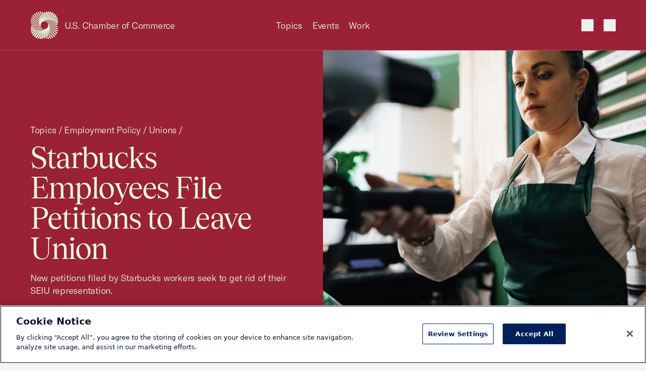

--- FILE ---
content_type: text/html; charset=UTF-8
request_url: https://www.uschamber.com/employment-law/unions/starbucks-employees-file-petition-to-leave-union
body_size: 39798
content:
<!DOCTYPE html><html class="fonts-loaded" lang="en" prefix="og: http://ogp.me/ns# fb: http://ogp.me/ns/fb#"><head><meta charset="utf-8"><meta name="viewport" content="width=device-width, initial-scale=1"><link rel="dns-prefetch" href="/var/www/html"><link rel="preconnect" href="/var/www/html" crossorigin><meta name="robots" content="index,follow"><style>
        [v-cloak] {
            display: none !important;
        }

                    @font-face {
    font-family: "GT America";
    src: url("/dist/fonts/GT-America/GT-America-Standard-Light.woff") format("woff"),
    url("/dist/fonts/GT-America/GT-America-Standard-Light.woff") format("woff2");
    font-weight: 300;
    font-style: normal;
    font-display: swap;
}

@font-face {
    font-family: "Tobias";
    src: url("/dist/fonts/Tobias/Tobias-Regular.woff") format("woff"),
    url("/dist/fonts/Tobias/Tobias-Regular.woff2") format("woff2");
    font-weight: 400;
    font-style: normal;
    font-display: swap;
}    </style><link rel="icon" href="/dist/icons/favicon.ico" sizes="any"><link rel="icon" href="/dist/icons/favicon.svg" type="image/svg+xml"><link rel="apple-touch-icon" href="/dist/icons/apple-touch-icon.png"><link rel="manifest" href="/dist/icons/manifest.webmanifest"><link rel="preconnect" href="https://cdn.parsely.com"/><link rel="preconnect" href="https://cookie-cdn.cookiepro.com"><link rel="stylesheet" media="print" onload="this.media='all'" href="/dist/fonts/defered-fonts.css"/><script type="module">!function(){const e=document.createElement("link").relList;if(!(e&&e.supports&&e.supports("modulepreload"))){for(const e of document.querySelectorAll('link[rel="modulepreload"]'))r(e);new MutationObserver((e=>{for(const o of e)if("childList"===o.type)for(const e of o.addedNodes)if("LINK"===e.tagName&&"modulepreload"===e.rel)r(e);else if(e.querySelectorAll)for(const o of e.querySelectorAll("link[rel=modulepreload]"))r(o)})).observe(document,{childList:!0,subtree:!0})}function r(e){if(e.ep)return;e.ep=!0;const r=function(e){const r={};return e.integrity&&(r.integrity=e.integrity),e.referrerpolicy&&(r.referrerPolicy=e.referrerpolicy),"use-credentials"===e.crossorigin?r.credentials="include":"anonymous"===e.crossorigin?r.credentials="omit":r.credentials="same-origin",r}(e);fetch(e.href,r)}}();</script><script type="module" src="https://www.uschamber.com/dist/assets/app-CvOUOk0R.js" crossorigin onload="e=new CustomEvent(&#039;vite-script-loaded&#039;, {detail:{path: &#039;js/app.js&#039;}});document.dispatchEvent(e);" integrity="sha384-OY4Vm+8TWi3o+vqy6ri7UYz13vT9XS3EzXAdKijtlvEFx9eYjTKrDONK35Mbs6Xl"></script><link href="https://www.uschamber.com/dist/assets/app-YZ3e_-9V.css" rel="stylesheet"><script>
        window.USCC = window.USCC || {};
        window.USCC.baseUrl = 'https://www.uschamber.com';
        window.dataLayer = window.dataLayer || [];
    </script><link rel="home" href="https://www.uschamber.com/"><link rel="canonical" href="https://www.uschamber.com/employment-law/unions/starbucks-employees-file-petition-to-leave-union"><meta property="og:url" content="https://www.uschamber.com/employment-law/unions/starbucks-employees-file-petition-to-leave-union"><meta name="twitter:url" content="https://www.uschamber.com/employment-law/unions/starbucks-employees-file-petition-to-leave-union"><meta property="og:locale" content="en-US"><title>Starbucks Workers Want to Leave Union | U.S. Chamber of Commerce</title><meta name="description" content="Starbucks workers file petitions to get rid of their union in New York." /><meta name="image" content="https://uschamber.imgix.net/https%3A%2F%2Fwww.uschamber.com%2Fassets%2Fimages%2FWoman-barista-in-green-apron.jpg?auto=compress%2Cformat&crop=focalpoint&fit=crop&fm=jpg&fp-x=0.4023&fp-y=0.0932&h=675&q=80&w=1200&s=a0eb2aa938a3cac356d0991e87c678a1" /><meta property="og:type" content="article" /><meta name="twitter:card" content="summary_large_image" /><meta name="author" content="Glenn Spencer" /><meta property="article:published_time" content="2023-05-12T01:23:00.000Z" /><meta property="article:modified_time" content="2024-03-08T01:23:50.000Z" /><meta property="og:title" content="Starbucks Workers Want to Leave Union" /><meta property="og:description" content="Starbucks workers file petitions to get rid of their union in New York." /><meta property="og:image" content="https://uschamber.imgix.net/https%3A%2F%2Fwww.uschamber.com%2Fassets%2Fimages%2FWoman-barista-in-green-apron.jpg?auto=compress%2Cformat&crop=focalpoint&fit=crop&fm=jpg&fp-x=0.4023&fp-y=0.0932&h=630&q=80&w=1200&s=79c38cb57f72ddb733aa99f5a46f4a6c" /><meta name="twitter:title" content="Starbucks Workers Want to Leave Union" /><meta name="twitter:description" content="Starbucks workers file petitions to get rid of their union in New York." /><meta name="twitter:image" content="https://uschamber.imgix.net/https%3A%2F%2Fwww.uschamber.com%2Fassets%2Fimages%2FWoman-barista-in-green-apron.jpg?auto=compress%2Cformat&crop=focalpoint&fit=crop&fm=jpg&fp-x=0.4023&fp-y=0.0932&h=600&q=80&w=1200&s=f2a1166b8c688f0acd4ba9645c75468d" /><meta property="og:image:type" content="image/jpeg" /><meta property="og:image:width" content="1200" /><meta property="og:image:height" content="630" /></head><body class="theme-3  text-primary bg-primary overflow-x-hidden pt-header"><!-- Google Tag Manager (noscript) --><noscript><iframe src="https://www.googletagmanager.com/ns.html?id=GTM-K46XMWV" height="0" width="0"
        style="display:none;visibility:hidden"></iframe></noscript><!-- End Google Tag Manager (noscript) --><div class="container"><a class="skip-nav-link f-ui-3 accent-secondary absolute -left-full top-8 px-8 py-4 bg-light print:hidden" href="#main">
    Skip to content
</a><header data-component="global:header" class="
  uscc-header accent-primary
  absolute top-0 left-0 right-0
  w-full h-header
  border-b border-primary
" data-behavior="usccHeader"
        data-menu-header><div class="container h-header flex items-center"><div class="uscc-header-logo md:w-full md:pr-40 md:-mr-68 lg:pr-0 lg:mr-0 lg:w-1/3 flex flex-row items-center"><a
                    href="/"
                    class="flex flex-row items-center mr-12 hover:text-inverse"
            ><svg width="40" height="40" viewBox="0 0 40 40" fill="none" xmlns="http://www.w3.org/2000/svg" class="pointer-events-none flex-none w-40 lg:hidden" aria-hidden="true"><path d="M27.694 22.644l-.689-.264.677.2c-.024-.1-.052-.2-.076-.3l12.398 3.708c0-.528-.028-1.056-.084-1.58L27.42 21.652a8.587 8.587 0 00-.1-.296l-.084-.02.08.012c-.032-.096-.068-.188-.1-.284l12.443 1.8c-.112-.5-.252-.996-.42-1.484l-12.243-.872a12.032 12.032 0 00-.228-.52c0-.004-.004-.004-.004-.008l11.907-.012a14.69 14.69 0 00-.569-1.084l1.069-.08c.24-.668.428-1.348.564-2.04l-2.8.416c-.217-.268-.44-.528-.677-.784.052.056.104.112.152.168l3.485-.78c.088-.708.124-1.424.104-2.136l-5.033 1.524c-.18-.152-.368-.3-.556-.44l5.517-2.116c-.072-.712-.2-1.424-.38-2.12l-6.758 3.192c-.176-.096-.352-.192-.528-.28l6.978-3.944c-.232-.68-.52-1.344-.86-1.988l-7.834 5.208c-.156-.052-.308-.104-.464-.152l7.742-6.008a13.76 13.76 0 00-1.305-1.736l-8.15 7.336-.372-.06 7.762-8.08a14.372 14.372 0 00-1.668-1.392l-7.742 9.328c-.088-.004-.176-.004-.264-.004l7.086-9.928a14.388 14.388 0 00-1.94-.968l-6.682 10.964c-.056.004-.112.012-.168.02h.004L30.206.656a13.838 13.838 0 00-2.104-.492l-5.11 12.068c-.024.004-.052.012-.076.016L27.05.044A14.213 14.213 0 0024.905.04L21.66 12.584l-.016.004L23.901.148c-.7.104-1.393.26-2.069.464L20.528 12.8 20.932.928c-.316.12-.624.252-.932.396-.24-.112-.48-.216-.724-.316l.024.668c-.088.048-.176.096-.264.148l.412 10.968-1.16-10.516-.248.164-.212-1.924c-.5-.14-1.009-.252-1.517-.332l.58 3.132a12.4 12.4 0 00-.236.204l1.72 9.288-2.296-8.752a5.968 5.968 0 00-.216.216L14.747.016a13.152 13.152 0 00-1.588.012L14.963 5.3c-.024.028-.044.056-.068.084a2.739 2.739 0 00-.128.172l2.584 7.536-2.984-6.984c-.04.06-.084.12-.124.18-.016.028-.036.052-.052.08L11.562.22c-.528.096-1.052.22-1.572.376l3.553 6.872c-.044.084-.088.164-.128.248l-.024.044 3.02 5.844-3.268-5.328-.072.156-.06.136-4.545-7.416c-.496.216-.985.46-1.457.736l5.598 7.792c-.005.016-.012.032-.016.048-.024.076-.052.152-.072.232-.005.012-.008.028-.012.04l3.076 4.28-3.205-3.84-.008.032-.072.288-6.657-7.972c-.432.324-.852.676-1.252 1.056l7.697 7.964-.036.248-.012.088 2.777 2.872-2.82-2.52a8.877 8.877 0 00-.033.324L3.265 5.04c-.356.424-.68.864-.977 1.316l9.626 7.424c-.004.112-.004.224-.004.336l2.189 1.688-2.185-1.444.012.324L1.472 7.772c-.244.488-.456.988-.64 1.5l11.158 6.256c.012.108.024.22.04.328l1.44.808L12.047 16l.048.312L.372 10.824a13.451 13.451 0 00-.276 1.588l12.138 4.628.072.312.693.264-.677-.2c.024.1.052.2.076.3L0 14.008c0 .528.028 1.056.084 1.58l12.498 2.756c.032.1.064.196.1.296l.085.02-.08-.012c.032.096.068.188.1.284l-12.443-1.8c.112.5.252.996.42 1.484l12.239.864c.072.176.148.348.228.52 0 .004.004.004.004.008l-11.907.012c.172.368.364.728.568 1.084l-1.068.08a14.02 14.02 0 00-.564 2.04l2.8-.416c.217.268.44.528.677.784-.052-.056-.1-.112-.152-.164l-3.481.776a14.124 14.124 0 00-.104 2.136l5.033-1.524c.18.152.368.3.556.44L.072 27.384c.072.716.2 1.424.38 2.12l6.757-3.192c.176.096.352.192.529.28L.764 30.536c.232.68.52 1.344.86 1.988l7.826-5.208c.156.052.308.104.464.152l-7.738 6.008c.384.604.82 1.184 1.305 1.736l8.15-7.336.371.06-7.761 8.08c.528.512 1.084.976 1.668 1.392l7.746-9.328c.088.004.176.004.264.004l-7.086 9.924c.628.376 1.277.696 1.94.968l6.678-10.964c.056-.004.112-.012.168-.016h-.004L9.794 39.344c.692.22 1.396.384 2.104.492l5.11-12.068c.023-.004.051-.012.075-.016l-4.132 12.204c.712.056 1.432.056 2.144.004l3.245-12.544.016-.004-2.257 12.44c.7-.104 1.392-.26 2.069-.464L19.472 27.2l-.404 11.872c.316-.12.624-.252.932-.396.24.112.48.216.724.316l-.024-.668c.088-.048.176-.096.264-.148l-.412-10.968 1.164 10.512.248-.164.212 1.924c.5.14 1.009.252 1.517.332l-.58-3.132c.08-.068.16-.136.236-.204l-1.72-9.288 2.296 8.752a.715.715 0 01.056-.052c.056-.056.108-.108.16-.164l1.116 4.26c.528.028 1.06.024 1.588-.012L25.037 34.7c.024-.028.044-.056.068-.084.044-.056.088-.112.128-.172l-2.585-7.536 2.985 6.984c.04-.06.084-.12.124-.18.016-.028.036-.052.052-.08l2.629 6.152c.528-.096 1.052-.22 1.572-.376l-3.553-6.872c.044-.084.088-.164.128-.248l.024-.044-3.024-5.844 3.268 5.32.072-.156.06-.136 4.553 7.424c.496-.216.984-.46 1.457-.736l-5.602-7.792c.004-.016.012-.032.016-.048.024-.076.052-.152.072-.232l.012-.04-3.076-4.28 3.204 3.836c.005-.012.005-.02.009-.032l.072-.288 6.657 7.972c.432-.324.852-.676 1.252-1.056l-7.697-7.964.035-.248.012-.088-2.776-2.872 2.82 2.52c.012-.108.024-.216.033-.324l8.697 7.78c.356-.424.68-.864.977-1.316l-9.626-7.424c.004-.112.004-.224.004-.336L25.9 24.196l2.185 1.444-.012-.324 10.454 6.912c.244-.488.456-.988.64-1.5l-11.159-6.256c-.012-.108-.024-.22-.04-.328l-1.44-.808 1.42.664-.048-.312 11.723 5.488c.124-.524.216-1.056.276-1.588l-12.134-4.632a4.386 4.386 0 00-.072-.312zM26.52 19.5c-.08-.152-.16-.3-.244-.448l10.858-1.596c.296.392.573.796.825 1.208L26.52 19.5zm10.582-2.084c-.048-.064-.1-.128-.152-.196.052.064.104.128.152.196zm-11.826.116l7.81-3.676c.368.22.732.456 1.084.708l-8.638 3.316a19.309 19.309 0 00-.256-.348zm-.528-.66l6.13-4.068c.371.14.743.296 1.103.468l-6.965 3.924a7.205 7.205 0 00-.268-.324zm8.253-3.064l-.02-.012.02.012zm-3.06-1.32c-.032-.008-.064-.02-.096-.028.032.012.064.02.096.028zM15.815 23.752l-4.525 4.06a13.83 13.83 0 01-1.068-.256l5.31-4.108c.091.1.183.204.283.304zm-.564-.624l-6.125 4.068c-.372-.14-.744-.296-1.104-.468l6.965-3.924c.084.108.172.216.264.324zm-.528-.66l-7.81 3.672c-.368-.22-.732-.456-1.084-.708l8.638-3.312c.084.116.168.232.256.348zm-1-1.52L2.865 22.544a14.976 14.976 0 01-.825-1.208L13.48 20.5c.08.148.16.3.244.448zM2.897 22.584l.144.184c-.048-.06-.096-.12-.144-.184zm.888 1.048l10.182-2.268c.08.132.16.26.248.388L4.78 24.596a13.157 13.157 0 01-.996-.964zM7 26.192c.004.004.008.004.016.008-.008 0-.012-.004-.016-.008zm3.153 1.344a.806.806 0 01-.092-.028c.032.012.064.02.092.028zm8.27-.152c.056-.02.112-.036.168-.056-.056.02-.112.04-.168.056zm.856-.308l.148-.06-.148.06zm.272-.112l.104-.044a.812.812 0 00-.104.044zm4.425-2.992c-.324.324-.66.628-1.009.916l-.052-.08c-.116.072-.236.136-.355.2l.076.148c-.113.088-.229.172-.345.256l-.088-.204-.012-.032c-.124.052-.248.1-.376.144l.02.064.096.28c-.124.084-.252.168-.376.248l-.108-.408-.016-.068c-.132.036-.26.064-.392.088l.032.168.084.464c-.144.084-.288.164-.432.244l-.02-.184-.068-.628c-.14.016-.28.028-.416.032l.032.9.004.128c-.084.04-.168.084-.256.124-.084.04-.172.08-.256.116l.044-1.264a4.947 4.947 0 01-.42-.032l-.164 1.52a9.651 9.651 0 01-.568.208l.328-1.792a6.199 6.199 0 01-.392-.088l-.54 2.072c-.216.064-.433.12-.649.176l.805-2.364a6.075 6.075 0 01-.377-.144l-1.128 2.652c-.252.048-.504.088-.756.124l1.52-2.952c-.12-.06-.24-.128-.356-.2l-1.976 3.236a12.84 12.84 0 01-.876.04l2.508-3.504a6.544 6.544 0 01-.328-.252l-3.112 3.74a13.61 13.61 0 01-.985-.084l3.79-3.932c-.025-.024-.053-.048-.077-.076a9.398 9.398 0 01-.212-.224l-.004.004a5.621 5.621 0 01.208-7.724c.324-.324.66-.628 1.008-.916v.004l.048.08c.116-.072.236-.136.356-.2l-.076-.148c.112-.088.229-.172.345-.256v.004l.1.232c.123-.052.248-.1.376-.144l-.04-.116-.068-.2-.008-.024c.124-.084.252-.168.376-.248l.036.132.072.272.016.068c.132-.036.26-.064.392-.088l-.048-.256-.068-.376c.144-.084.288-.164.432-.244l.088.812c.14-.016.28-.028.416-.032l-.012-.308-.012-.34-.012-.376c.084-.04.168-.084.256-.124.084-.04.172-.08.256-.116l-.044 1.264c.14.004.28.016.42.032l.164-1.52c.188-.076.376-.144.568-.208l-.328 1.792c.132.024.264.056.392.088l.54-2.072c.216-.064.432-.12.648-.176l-.808 2.36c.128.044.252.092.376.144l1.129-2.66c.252-.048.504-.088.756-.124l-1.52 2.952c.12.06.24.128.355.2l1.977-3.236c.292-.024.584-.036.876-.04L23.25 15.42c.112.08.22.164.328.252l3.112-3.74c.328.016.656.044.985.084l-3.79 3.932c.025.024.053.048.077.076.068.068.136.14.2.208.004.004.008.008.012.016l4.529-4.064c.36.072.716.156 1.072.256l-5.301 4.116-.016.012a5.625 5.625 0 01-.48 7.404zm1.808-5.724l9.438-2.844a13.328 13.328 0 01.996.964l-10.182 2.268c-.084-.132-.168-.26-.252-.388z" fill="currentColor"/></svg><svg width="54" height="54" viewBox="0 0 54 54" fill="none" xmlns="http://www.w3.org/2000/svg" class="pointer-events-none hidden w-56 lg:block" aria-hidden="true"><rect width="54" height="54" fill="none"/><path d="M37.386 30.57l-.929-.357.913.27c-.032-.135-.07-.27-.102-.405l16.737 5.006c0-.713-.037-1.426-.113-2.133l-16.873-3.72a11.592 11.592 0 00-.135-.4l-.113-.027.108.016c-.044-.13-.092-.254-.135-.384l16.797 2.43a18.745 18.745 0 00-.567-2.003l-16.527-1.177c-.098-.238-.2-.47-.308-.702 0-.006-.006-.006-.006-.011l16.074-.016a19.883 19.883 0 00-.767-1.464l1.442-.108c.324-.901.578-1.82.762-2.754l-3.781.562a20.941 20.941 0 00-.913-1.058c.07.075.14.15.205.226l4.705-1.053c.118-.955.167-1.922.14-2.883l-6.794 2.057a15.747 15.747 0 00-.751-.594l7.448-2.856a19.144 19.144 0 00-.513-2.862l-9.123 4.309c-.237-.13-.475-.26-.713-.378l9.42-5.325a18.634 18.634 0 00-1.161-2.683l-10.576 7.03c-.21-.07-.416-.14-.626-.205l10.45-8.11a18.577 18.577 0 00-1.76-2.344L38.3 16.367l-.502-.08L48.275 5.377A19.405 19.405 0 0046.023 3.5L35.572 16.092c-.12-.005-.238-.005-.357-.005L44.78 2.684a19.416 19.416 0 00-2.62-1.307l-9.019 14.801a3.247 3.247 0 00-.227.027h.006L40.778.885a18.678 18.678 0 00-2.84-.664L31.04 16.513c-.032.006-.07.016-.103.022L36.517.059a19.187 19.187 0 00-2.895-.005l-4.38 16.934c-.006 0-.017.006-.022.006L32.266.2c-.945.14-1.88.35-2.792.626L27.713 17.28l.546-16.027c-.427.162-.843.34-1.259.534a22.248 22.248 0 00-.978-.426l.033.902c-.119.064-.238.13-.357.2l.557 14.806-1.567-14.196c-.113.075-.221.145-.334.221L24.067.697A17.99 17.99 0 0022.02.248l.783 4.229c-.108.091-.216.183-.318.275l2.322 12.539-3.1-11.815a.965.965 0 01-.076.07c-.075.075-.146.146-.216.221L19.908.022a17.755 17.755 0 00-2.144.016L20.2 7.155c-.032.038-.06.076-.092.113-.06.076-.119.152-.173.233l3.49 10.173-4.03-9.428c-.054.08-.113.162-.167.243-.022.038-.049.07-.07.108l-3.549-8.3c-.713.13-1.42.297-2.123.508l4.797 9.277c-.06.113-.12.221-.173.335-.01.021-.022.037-.032.059l4.077 7.89-4.412-7.193-.098.21-.08.184-6.136-10.012c-.67.292-1.329.621-1.966.994l7.556 10.519c-.006.022-.016.043-.022.065-.032.102-.07.205-.097.313-.005.016-.01.038-.016.054l4.153 5.778-4.326-5.184c-.005.016-.005.027-.01.043l-.098.389L7.616 3.764c-.584.437-1.15.912-1.691 1.425l10.392 10.752-.049.335-.016.118L20 20.272l-3.808-3.402c-.016.145-.032.291-.043.437L4.407 6.804c-.48.572-.918 1.166-1.318 1.777l12.995 10.022c-.005.151-.005.302-.005.454l2.954 2.278-2.949-1.949.017.437-14.113-9.33c-.33.658-.616 1.333-.865 2.024l15.064 8.446c.016.146.032.297.054.443l1.945 1.09-1.923-.896.064.421L.503 14.612a18.16 18.16 0 00-.372 2.144l16.387 6.248.097.421.934.357-.913-.27c.033.135.07.27.103.405L0 18.91c0 .713.038 1.425.113 2.133l16.873 3.72c.044.135.087.265.136.4l.113.027-.108-.016c.043.13.092.254.135.383L.465 23.128c.15.675.34 1.345.567 2.004l16.522 1.166c.097.238.2.47.307.702 0 .005.006.005.006.01l-16.074.017c.232.497.492.983.767 1.463l-1.442.108c-.324.902-.578 1.82-.761 2.754l3.78-.561c.292.362.594.713.913 1.058-.07-.075-.135-.151-.205-.221l-4.7 1.047a19.067 19.067 0 00-.14 2.884L6.8 33.502c.243.205.497.405.75.594L.098 36.968c.097.967.27 1.923.513 2.862l9.123-4.309c.237.13.475.26.713.378l-9.414 5.325c.313.918.702 1.814 1.16 2.683l10.565-7.03c.211.07.416.14.627.205l-10.446 8.11A19.107 19.107 0 004.7 47.537l11.002-9.903.502.08L5.725 48.623A19.411 19.411 0 007.977 50.5l10.457-12.593c.119.005.238.005.356.005L9.225 51.311c.848.507 1.723.94 2.62 1.307l9.014-14.802c.076-.005.151-.016.227-.021h-.005l-7.86 15.32c.935.296 1.886.518 2.842.664l6.897-16.292c.032-.006.07-.016.103-.022l-5.58 16.476c.962.075 1.934.075 2.895.005l4.38-16.934c.006 0 .017-.006.022-.006L21.734 53.8c.945-.14 1.88-.35 2.792-.626l1.761-16.454-.545 16.027c.426-.162.842-.34 1.258-.534.324.15.648.291.978.426l-.033-.902c.12-.064.238-.13.357-.2l-.557-14.806 1.572 14.191c.113-.076.221-.146.335-.221l.286 2.597c.675.189 1.361.34 2.047.448l-.783-4.228c.108-.092.216-.184.319-.275l-2.323-12.54 3.1 11.816c.022-.022.05-.049.076-.07.076-.076.146-.146.216-.222l1.507 5.751c.713.038 1.431.033 2.144-.016L33.8 46.845c.032-.038.06-.076.092-.113.06-.076.119-.152.173-.233l-3.49-10.173 4.03 9.428c.054-.08.113-.162.167-.243.022-.038.049-.07.07-.108l3.549 8.305a19.54 19.54 0 002.123-.507l-4.797-9.277c.06-.114.12-.222.173-.335l.033-.06-4.084-7.889 4.413 7.182.097-.21.081-.184 6.147 10.022c.67-.291 1.328-.62 1.966-.993l-7.562-10.52c.006-.021.016-.043.022-.064.032-.103.07-.206.097-.314l.016-.054-4.153-5.778 4.326 5.179c.005-.016.005-.027.01-.043l.098-.389 8.988 10.762c.583-.437 1.15-.912 1.69-1.425L37.683 38.059l.049-.335.016-.118L34 33.728l3.808 3.402c.016-.145.032-.291.043-.437l11.742 10.503a18.64 18.64 0 001.318-1.777L37.916 35.397c.005-.151.005-.302.005-.454l-2.954-2.278 2.949 1.949-.017-.437 14.113 9.33c.33-.658.616-1.333.865-2.024l-15.064-8.446c-.016-.146-.032-.297-.054-.443l-1.944-1.09 1.917.896-.065-.421 15.825 7.409c.168-.708.292-1.426.373-2.144L37.483 30.99a5.92 5.92 0 00-.097-.422zm-1.582-4.245a21.33 21.33 0 00-.33-.605l14.659-2.154c.4.529.772 1.074 1.112 1.63l-15.441 1.129zm14.286-2.813c-.065-.087-.135-.173-.206-.265.07.086.14.173.206.265zm-15.966.156l10.543-4.962c.497.297.988.615 1.464.955L34.47 24.138c-.114-.157-.227-.313-.346-.47zm-.713-.89l8.275-5.493c.502.19 1.004.4 1.49.632l-9.403 5.298a9.728 9.728 0 00-.362-.438zm11.143-4.137c-.011-.006-.017-.011-.028-.016.011.005.017.01.028.016zm-4.132-1.782c-.043-.011-.087-.027-.13-.038.043.016.087.027.13.038zM21.35 32.065l-6.11 5.481a18.67 18.67 0 01-1.441-.345l7.167-5.546c.124.135.248.275.384.41zm-.762-.842l-8.27 5.492c-.501-.19-1.004-.4-1.49-.632l9.404-5.298c.113.146.232.292.356.438zm-.713-.891L9.333 35.289a21.24 21.24 0 01-1.464-.956l11.661-4.471c.114.157.227.313.346.47zm-1.35-2.052L3.867 30.434c-.4-.529-.772-1.074-1.112-1.63l15.441-1.129c.108.2.216.405.33.605zM3.91 30.488c.065.081.13.168.195.249a9.989 9.989 0 01-.195-.249zm1.2 1.415l13.745-3.062c.108.179.216.351.335.524l-12.736 3.84a17.762 17.762 0 01-1.345-1.301zm4.342 3.456c.005.006.01.006.022.011-.011 0-.017-.005-.022-.01zm4.256 1.815a1.088 1.088 0 01-.124-.038c.043.016.086.027.124.038zm11.164-.206c.076-.027.151-.048.227-.075-.076.027-.151.054-.227.075zm1.156-.415l.2-.081-.2.08zm.367-.152c.049-.021.092-.037.14-.059a1.096 1.096 0 00-.14.06zm5.974-4.039c-.438.438-.892.848-1.361 1.237l-.07-.108a8.37 8.37 0 01-.481.27l.102.2c-.15.118-.308.232-.464.345l-.119-.275-.016-.043c-.168.07-.335.135-.508.194l.027.086.13.378c-.168.114-.34.227-.508.335l-.146-.55-.021-.092a6.2 6.2 0 01-.53.118l.044.227.113.627a31.82 31.82 0 01-.583.329l-.027-.248-.092-.848a6.724 6.724 0 01-.562.043l.043 1.215.006.173c-.114.054-.227.113-.346.167a9.757 9.757 0 01-.346.157l.06-1.707a6.675 6.675 0 01-.567-.043l-.222 2.052c-.254.103-.508.195-.767.281l.443-2.42a8.356 8.356 0 01-.53-.118l-.728 2.797c-.292.087-.584.162-.875.238l1.085-3.192a8.176 8.176 0 01-.507-.194l-1.523 3.58c-.34.065-.681.119-1.021.168l2.052-3.986a6.028 6.028 0 01-.48-.27l-2.669 4.369a17.33 17.33 0 01-1.183.054l3.387-4.73a8.728 8.728 0 01-.443-.34l-4.202 5.048c-.443-.021-.886-.059-1.329-.113l5.115-5.308c-.032-.033-.07-.065-.102-.103a13.002 13.002 0 01-.27-.28.075.075 0 01-.017-.022l-.005.005a7.589 7.589 0 01.28-10.427c.438-.438.892-.848 1.362-1.237v.006l.065.108a8.37 8.37 0 01.48-.27l-.102-.2c.151-.119.308-.232.464-.346v.006l.135.313c.168-.07.335-.135.508-.195l-.054-.156-.092-.27-.01-.033c.167-.113.34-.226.507-.334l.049.178.097.367.021.092a6.2 6.2 0 01.53-.119l-.065-.346-.092-.507c.195-.114.389-.222.583-.33l.12 1.097c.188-.022.377-.038.561-.044l-.016-.415-.016-.46-.017-.507c.114-.054.227-.113.346-.167.113-.054.232-.108.346-.157l-.06 1.706c.19.006.378.022.567.044l.222-2.052c.254-.103.508-.195.767-.281l-.443 2.419c.178.032.356.076.53.119l.728-2.797c.292-.087.584-.162.875-.238l-1.09 3.186c.172.06.34.124.507.194l1.523-3.59c.34-.065.68-.12 1.02-.168l-2.051 3.985c.162.081.324.173.48.27l2.668-4.368c.395-.033.789-.049 1.183-.054l-3.386 4.73c.15.108.297.221.443.34l4.202-5.049c.443.022.885.06 1.328.114l-5.114 5.308c.032.032.07.065.102.102.092.092.184.19.27.281.006.006.011.011.016.022l6.114-5.487c.486.098.967.211 1.448.346l-7.157 5.557-.021.016a7.594 7.594 0 01-.648 9.995zm2.441-7.727l12.741-3.84a17.596 17.596 0 011.345 1.301L35.15 25.16c-.113-.179-.227-.351-.34-.524z" fill="currentColor"/></svg><span
                        class="f-body-1 block ml-12 md:hidden lg:block lg:whitespace-nowrap"
                        aria-hidden="true"
                >
                        U.S. Chamber of Commerce
                </span><span class="sr-only">USCC Homepage</span></a><span class="f-body-1 hidden md:inline md:mx-auto lg:hidden"
                  aria-hidden="true">U.S. Chamber of Commerce</span></div><ul class="menu-dropdown-triggers f-body-1 h-full w-1/3 hidden lg:flex flex-row justify-center print:hidden"><li class="menu-dropdown-trigger-li mx-10 flex flex-col justify-center"><a
                                    class="block hover:text-inverse"
                                    href=""
                                    data-menu-dropdown-trigger
                                    aria-haspopup="menu"
                                    aria-controls="Menu-Dropdown-1"
                            >Topics</a></li><li class="menu-dropdown-trigger-li mx-10 flex flex-col justify-center"><a
                                    class="block hover:text-inverse"
                                    href=""
                                    data-menu-dropdown-trigger
                                    aria-haspopup="menu"
                                    aria-controls="Menu-Dropdown-2"
                            >Events</a></li><li class="menu-dropdown-trigger-li mx-10 flex flex-col justify-center"><a
                                    class="block hover:text-inverse"
                                    href=""
                                    data-menu-dropdown-trigger
                                    aria-haspopup="menu"
                                    aria-controls="Menu-Dropdown-3"
                            >Work</a></li></ul><ul class="uscc-header-primary-actions w-68 ml-auto lg:ml-0 lg:w-1/3 flex flex-row justify-end items-center print:hidden"><li class="hidden lg:block mr-28 f-body-1"><a href="" class="hover:text-inverse" id="NavFeaturedLink"
                   data-on-intersect="@get(&quot;https://www.uschamber.com/index.php/actions/datastar-module?config=7a2d11e301849a2785949510794741c78ed2ec9a2f6d193c6bbc67f8800be9c4{%22siteId%22%3A1%2C%22route%22%3A%22_datastar%5C/nav-featured-link%22}&quot;, [])"></a></li><li class="w-24 h-24"><style>
                    input[type='checkbox']#queryly_toggle {
                        position: absolute !important;
                        left: -5000px !important;
                    }
                </style><button
                        onclick="document.getElementById('queryly_toggle').click()"
                        title="Site Search"
                        role="link"
                        aria-haspopup=“dialog”
                        aria-controls="queryly_searchoutercontainer"
                        class="block relative cursor-pointer relative w-24 h-24 hover:text-inverse"
                ><svg width="24" height="24" viewBox="0 0 24 24" fill="none" xmlns="http://www.w3.org/2000/svg" class="absolute w-24 h-24 pointer-events-none top-0 left-0" aria-hidden="true"><path d="M9.75 15.75C6.71243 15.75 4.25 13.2876 4.25 10.25C4.25 7.21243 6.71243 4.75 9.75 4.75C12.7876 4.75 15.25 7.21243 15.25 10.25C15.25 13.2876 12.7876 15.75 9.75 15.75Z" stroke="currentColor" stroke-width="1.5"/><path d="M18.5 19.5L13.5 14.5" stroke="currentColor" stroke-width="1.5"/></svg></button></li><li class="w-24 h-24 ml-20" id="MenuBurgerListItem"
                data-on-intersect="@get(&quot;https://www.uschamber.com/index.php/actions/datastar-module?config=87b70f9a452ac06faac630592f96826d8b3c8272cd2985fb06837db4ae0ef965{%22siteId%22%3A1%2C%22route%22%3A%22_datastar%5C/nav-flyout-menu%22%2C%22params%22%3A{%22action%22%3A%22init%22}}&quot;, [])"><button
    aria-label="Open menu"
    data-component="atom:burger-btn"
    class="burger-btn w-24 h-24 pl-4" aria-haspopup="menu" aria-label="Toggle menu" aria-hidden="true" label="Toggle menu"><svg width="16" height="14" viewBox="0 0 16 14" xmlns="http://www.w3.org/2000/svg"><g><rect width="16" height="2" fill="currentColor"></rect><rect y="6" width="16" height="2" fill="currentColor"></rect><rect y="12" width="16" height="2" fill="currentColor"></rect></g><g><rect width="16" height="2" fill="currentColor"></rect><rect y="6" width="16" height="2" fill="currentColor"></rect><rect y="12" width="16" height="2" fill="currentColor"></rect></g></svg><span class="sr-only">Menu</span></button></li></ul></div></header><div id="NavFlyoutMenu"></div><div
    data-component="global:global-search"
    class="global-search print:hidden"
><button class="global-search-close f-ui-3 accent-secondary absolute -left-full top-8 px-8 py-4 bg-light" tabindex="-1" data-globalsearch-close>
        Close search
    </button><form class="
    global-search-form
    bg-accent-primary
    fixed left-0 right-0
    w-full h-header
    border-b border-transparent-1
    flex flex-row items-center
  "
        action="/search/"
    ><fieldset class="container"><legend class="sr-only">Site search</legend><label for="global_search_query" class="sr-only">Enter your search query</label><div class="flex flex-row bg-light p-4 w-full"><input
                    type="search"
                    name="q"
                    id="global_search_query"
                    class="
            grow px-12
            text-primary placeholder-default
            bg-light border-2 border-transparent
          "
                    data-globalsearch-input
                /><button data-component="atom:btn" class="btn-primary" type="submit" data-search-btn><span class="btn-icon-center"><svg width="24" height="24" viewBox="0 0 24 24" fill="none" xmlns="http://www.w3.org/2000/svg" class="" aria-hidden="true"><path d="M9.75 15.75C6.71243 15.75 4.25 13.2876 4.25 10.25C4.25 7.21243 6.71243 4.75 9.75 4.75C12.7876 4.75 15.25 7.21243 15.25 10.25C15.25 13.2876 12.7876 15.75 9.75 15.75Z" stroke="currentColor" stroke-width="1.5"/><path d="M18.5 19.5L13.5 14.5" stroke="currentColor" stroke-width="1.5"/></svg><span class="sr-only">Submit</span></span></button></div></fieldset></form></div><main id="main" class="pb-space-8 print:pb-0"><script type="application/ld+json">
    {
      "@context": "http://schema.org",
      "@type": "Article",
      "mainEntityOfPage": {
        "@type": "WebPage",
        "@id": "https://www.uschamber.com/employment-law/unions/starbucks-employees-file-petition-to-leave-union"
    },
    "headline": "Starbucks Employees File Petitions to Leave Union",
    "image": "https://www.uschamber.com/assets/images/Woman-barista-in-green-apron.jpg",
    "author": {
      "@type": "Person",
      "name":["Glenn Spencer"]
    },
    "publisher": {
      "@type": "Organization",
      "name": "U.S. Chamber of Commerce",
      "url": "https://www.uschamber.com",
      "logo": {
        "@type": "ImageObject",
        "url": "https://www.uschamber.com/assets/images/uscc-default-1200x600.png",
        "width": "1200",
        "height": "600"
      }
    },
    "identifier": {
        "@type": "PropertyValue",
          "propertyID":"USCC",
          "value": "uscc-451947"
    },
    "url": "https://www.uschamber.com/employment-law/unions/starbucks-employees-file-petition-to-leave-union",
    "articleSection": "Unions",
    "datePublished": "2023-05-12T13:23:00-04:00",
    "keywords":["siteGroup: MainChamber","articleType: genericArticle","Topic: Employment Policy","Topic: Unions","Program: Strategic Advocacy","Program: Employment Policy","CMS: Editorial"],
    "dateModified": "2024-03-08T13:23:50-05:00",
    "description": "New petitions filed by Starbucks workers seek to get rid of their SEIU representation. "
  }

</script><script>
    window.dataLayer = window.dataLayer || [];
    dataLayer.push({
        'entryId': '451947',
        'authors': '["Glenn Spencer"]',
        'section': 'Unions',
        'page_type': 'article - genericArticle',
        'topics': '[&quot;Employment Policy&quot;,&quot;Unions&quot;]',
        'programs': '[&quot;Strategic Advocacy&quot;,&quot;Employment Policy&quot;]',
        'major_initiatives': '[]',
    });
</script><div data-component="repeater:blocks" class="
  blocks
  
  
  
  "
        ><div data-component="repeater:blocks" class="
  blocks
  
  
  
  "
        ><article data-component="layout:article" data-behavior="article" class="article" ><div data-component="hero:expressive-50:50" ><div
            class="flex flex-col
        accent-primary
        background-fill
        lg:flex
        lg:flex-row
        print:flex-col
        print:h-auto
        lg:h-90vh-minus-header"><div class="flex flex-col lg:pr-48 pt-40 pb-48 lg:pb-60 lg:w-1/2 print:pb-0 print:pt-0"><div class="mt-auto flex flex-col"><h1 class="block f-heading-expressive-5">Starbucks Employees File Petitions to Leave Union</h1><p class="block mt-16 f-body-1">New petitions filed by Starbucks workers seek to get rid of their SEIU representation. </p><nav data-component="listing:breadcrumb" class="print:hidden hidden lg:block order-first mb-12 print:hidden"><ul class="text-0"><li class="inline"><a href="/topics" class="f-ui-3 hover:text-link-on">Topics</a><span class="f-ui-3 mx-4" aria-hidden="true">/</span></li><li class="inline"><a href="https://www.uschamber.com/employment-law" class="f-ui-3 hover:text-link-on">Employment Policy</a><span class="f-ui-3 mx-4" aria-hidden="true">/</span></li><li class="inline"><a href="https://www.uschamber.com/employment-law/unions" class="f-ui-3 hover:text-link-on">Unions</a><span class="f-ui-3 mx-4" aria-hidden="true">/</span></li></ul></nav></div></div><div class="w-screen relative -ml-outer-gutter -mr-outer-gutter lg:ml-0 lg:mb-0 lg:grow lg:w-1/2 xxxl:mr-0"><div class="lg:h-full lg:overflow-hidden print:h-320"><picture data-component="atom:img"
         data-type="multi-ratio"
         class="block w-full  relative aspect-1x1  lg:h-full print:h-320"
         data-behavior="lazyloadimg" ><source
                data-ratio="1x1"
                data-srcset="https://uschamber.imgix.net/https%3A%2F%2Fwww.uschamber.com%2Fassets%2Fimages%2FWoman-barista-in-green-apron.jpg?auto=compress%2Cformat&amp;crop=focalpoint&amp;fit=crop&amp;fm=jpg&amp;fp-x=0.4023&amp;fp-y=0.0932&amp;h=150&amp;q=75&amp;ratio=1&amp;w=150&amp;s=2a1fd67217cb05223216606439a458f5 150w, https://uschamber.imgix.net/https%3A%2F%2Fwww.uschamber.com%2Fassets%2Fimages%2FWoman-barista-in-green-apron.jpg?auto=compress%2Cformat&amp;crop=focalpoint&amp;fit=crop&amp;fm=jpg&amp;fp-x=0.4023&amp;fp-y=0.0932&amp;h=300&amp;q=75&amp;ratio=1&amp;w=300&amp;s=3cf7b7e31cca2ee0c8a8f205558ba015 300w, https://uschamber.imgix.net/https%3A%2F%2Fwww.uschamber.com%2Fassets%2Fimages%2FWoman-barista-in-green-apron.jpg?auto=compress%2Cformat&amp;crop=focalpoint&amp;fit=crop&amp;fm=jpg&amp;fp-x=0.4023&amp;fp-y=0.0932&amp;h=600&amp;q=75&amp;ratio=1&amp;w=600&amp;s=cf6a6242464427a55a7b2f189a673b1c 600w, https://uschamber.imgix.net/https%3A%2F%2Fwww.uschamber.com%2Fassets%2Fimages%2FWoman-barista-in-green-apron.jpg?auto=compress%2Cformat&amp;crop=focalpoint&amp;fit=crop&amp;fm=jpg&amp;fp-x=0.4023&amp;fp-y=0.0932&amp;h=900&amp;q=75&amp;ratio=1&amp;w=900&amp;s=acda4236e9dcaf0753d9e44c5f1199ce 900w, https://uschamber.imgix.net/https%3A%2F%2Fwww.uschamber.com%2Fassets%2Fimages%2FWoman-barista-in-green-apron.jpg?auto=compress%2Cformat&amp;crop=focalpoint&amp;fit=crop&amp;fm=jpg&amp;fp-x=0.4023&amp;fp-y=0.0932&amp;h=1200&amp;q=75&amp;ratio=1&amp;w=1200&amp;s=d510e302b41e1ac77a5dcbf4c0c3fb80 1200w, https://uschamber.imgix.net/https%3A%2F%2Fwww.uschamber.com%2Fassets%2Fimages%2FWoman-barista-in-green-apron.jpg?auto=compress%2Cformat&amp;crop=focalpoint&amp;fit=crop&amp;fm=jpg&amp;fp-x=0.4023&amp;fp-y=0.0932&amp;h=1500&amp;q=75&amp;ratio=1&amp;w=1500&amp;s=4af80b0c3f9bb1ffaf763a7e3e555c1d 1500w, https://uschamber.imgix.net/https%3A%2F%2Fwww.uschamber.com%2Fassets%2Fimages%2FWoman-barista-in-green-apron.jpg?auto=compress%2Cformat&amp;crop=focalpoint&amp;fit=crop&amp;fm=jpg&amp;fp-x=0.4023&amp;fp-y=0.0932&amp;h=1800&amp;q=75&amp;ratio=1&amp;w=1800&amp;s=c33947a91259f7544d50e05b0758f247 1800w"
                media=""
                 sizes="(min-width: 1944px) 870px, (min-width: 900px) 50vw,  100vw"                data-lazyloadimg-source
                                data-srcset-transformer="srcset:1x1"
        ><img
            class="block absolute inset-0 w-full h-full object-cover"
            src="https://uschamber.imgix.net/https%3A%2F%2Fwww.uschamber.com%2Fassets%2Fimages%2FWoman-barista-in-green-apron.jpg?auto=compress%2Cformat&amp;fit=clip&amp;fm=jpg&amp;q=10&amp;w=100&amp;s=417c3957823d7063544c9e5e61bb06ae"
            style="object-position:40.23% 9.32%"
            loading="lazy"            alt="Woman barista in green apron"
             width=""             height=""            data-lazyloadimg-img
            fetchpriority="high"
                        data-lqip-transformer="lqip"
            data-parent="hero:expressive-50:50"
    ></picture></div></div></div><div class="mt-4 lg:grid flex grid-cols-2"><!-- Toggling between flex and grid because tailwind cols-start-x isn't enabled --><small class="f-ui-2 text-primary-force lg:text-right" style="grid-column-start: 2;"></small></div></div><div class="article-body mt-space-5 print:mt-space-3"><div data-component="repeater:blocks" class="
  blocks
  
  
  
   article-body-left"
        ><div data-component="block:author-mini"
     class='border-t border-primary '><p><div class="block pt-space-3"><span data-component="atom:img"
      data-type="single-ratio"
      class="block overflow-hidden relative aspect-1x1 w-48 h-48 rounded-full mb-8 mt-8 md:mt-10 md:mb-10 lg:mt-12 lg:mb-12 print:hidden "
      data-behavior="lazyloadimg" ><img
              class="absolute inset-0 w-full h-full object-cover   w-full h-full"
              src="https://uschamber.imgix.net/https%3A%2F%2Fwww.uschamber.com%2Fassets%2Fimages%2Fheadshots%2Fspencer_glenn_2x3.jpg?auto=compress%2Cformat&amp;crop=focalpoint&amp;fit=crop&amp;fp-x=0.4505&amp;fp-y=0.3444&amp;h=100&amp;q=80&amp;ratio=1&amp;w=100&amp;s=e85b854195c55cbc32ffe1649ed07f9e"
              loading="lazy"               data-srcset="https://uschamber.imgix.net/https%3A%2F%2Fwww.uschamber.com%2Fassets%2Fimages%2Fheadshots%2Fspencer_glenn_2x3.jpg?auto=compress%2Cformat&amp;crop=focalpoint&amp;fit=crop&amp;fm=jpg&amp;fp-x=0.4505&amp;fp-y=0.3444&amp;h=150&amp;q=75&amp;ratio=1&amp;w=150&amp;s=23ac43af88e353b0a9b3c2c1e365d5b9 150w, https://uschamber.imgix.net/https%3A%2F%2Fwww.uschamber.com%2Fassets%2Fimages%2Fheadshots%2Fspencer_glenn_2x3.jpg?auto=compress%2Cformat&amp;crop=focalpoint&amp;fit=crop&amp;fm=jpg&amp;fp-x=0.4505&amp;fp-y=0.3444&amp;h=300&amp;q=75&amp;ratio=1&amp;w=300&amp;s=b4bd1d4fb1de87f89bdaa59fe1853320 300w, https://uschamber.imgix.net/https%3A%2F%2Fwww.uschamber.com%2Fassets%2Fimages%2Fheadshots%2Fspencer_glenn_2x3.jpg?auto=compress%2Cformat&amp;crop=focalpoint&amp;fit=crop&amp;fm=jpg&amp;fp-x=0.4505&amp;fp-y=0.3444&amp;h=600&amp;q=75&amp;ratio=1&amp;w=600&amp;s=b93db1e6dcf539e95022eef9220074fd 600w, https://uschamber.imgix.net/https%3A%2F%2Fwww.uschamber.com%2Fassets%2Fimages%2Fheadshots%2Fspencer_glenn_2x3.jpg?auto=compress%2Cformat&amp;crop=focalpoint&amp;fit=crop&amp;fm=jpg&amp;fp-x=0.4505&amp;fp-y=0.3444&amp;h=900&amp;q=75&amp;ratio=1&amp;w=900&amp;s=57c6ff7adb4b00d7e7a88987692bf175 900w, https://uschamber.imgix.net/https%3A%2F%2Fwww.uschamber.com%2Fassets%2Fimages%2Fheadshots%2Fspencer_glenn_2x3.jpg?auto=compress%2Cformat&amp;crop=focalpoint&amp;fit=crop&amp;fm=jpg&amp;fp-x=0.4505&amp;fp-y=0.3444&amp;h=1200&amp;q=75&amp;ratio=1&amp;w=1200&amp;s=971bcfed24abcaafd093af77c2f19029 1200w, https://uschamber.imgix.net/https%3A%2F%2Fwww.uschamber.com%2Fassets%2Fimages%2Fheadshots%2Fspencer_glenn_2x3.jpg?auto=compress%2Cformat&amp;crop=focalpoint&amp;fit=crop&amp;fm=jpg&amp;fp-x=0.4505&amp;fp-y=0.3444&amp;h=1500&amp;q=75&amp;ratio=1&amp;w=1500&amp;s=ca55420a8fcb0bbad794c4f0c81391e8 1500w, https://uschamber.imgix.net/https%3A%2F%2Fwww.uschamber.com%2Fassets%2Fimages%2Fheadshots%2Fspencer_glenn_2x3.jpg?auto=compress%2Cformat&amp;crop=focalpoint&amp;fit=crop&amp;fm=jpg&amp;fp-x=0.4505&amp;fp-y=0.3444&amp;h=1800&amp;q=75&amp;ratio=1&amp;w=1800&amp;s=9d68a56d1d6cc6bc2044bc5a0c932492 1800w"               sizes="3rem"               width="600"               height="900"        style="object-position:45.05% 34.44%"
              alt="Glenn Spencer"
              data-lazyloadimg-img
        
                      data-srcset-transformer="srcset:1x1"
              data-lqip-transformer="lqip:1x1"
              data-parent="block:author-mini"
      /></span><strong class='f-heading-1'><a href="https://www.uschamber.com/bio/glenn-spencer">
                                                Glenn Spencer
                                            </a></strong><br class='hidden'/><br/><em class=' f-body-1 mt-4 not-italic'>Senior Vice President, Employment Policy Division, U.S. Chamber of Commerce</em></div></p></div><div data-component="block:title-text" class="border-t border-primary pt-space-3 lg:flex lg:flex-row lg:flex-wrap" ><p class="f-heading-1 lg:flex-none lg:w-full">Published</p><p class="f-body-1 mt-4">May 12, 2023</p></div><div
    data-component="block:share"
    data-behavior="share"
     data-share-url="https://www.uschamber.com/employment-law/unions/starbucks-employees-file-petition-to-leave-union"    class="block-share border-t border-primary pt-space-3 print:hidden"
    
><p class="f-heading-1 lg:flex-none lg:w-full">Share</p><ul class="flex mt-space-3"><li class="mr-8"><a data-share-network="facebook" href="https://www.facebook.com/sharer/sharer.php?u=https://www.uschamber.com/employment-law/unions/starbucks-employees-file-petition-to-leave-union" target="_blank" class="block hover:text-link-off"><svg width="24" height="24" viewBox="0 0 24 24" fill="none" xmlns="http://www.w3.org/2000/svg" class="pointer-events-none" aria-label="Share via Facebook"><path d="M22 12.0608C22 6.53829 17.5225 2.06079 12 2.06079C6.4775 2.06079 2 6.53829 2 12.0608C2 17.0525 5.65667 21.1891 10.4375 21.9391V14.9516H7.89833V12.06H10.4375V9.85829C10.4375 7.35246 11.9308 5.96746 14.215 5.96746C15.3083 5.96746 16.4533 6.16329 16.4533 6.16329V8.62413H15.1917C13.9492 8.62413 13.5617 9.39496 13.5617 10.1858V12.0608H16.335L15.8917 14.9525H13.5617V21.94C18.3433 21.1891 22 17.0516 22 12.0608Z" fill="currentColor"/></svg></a></li><li class="mr-8"><button data-share-network="linkedin" href="https://www.linkedin.com/sharing/share-offsite/?url=https://www.uschamber.com/employment-law/unions/starbucks-employees-file-petition-to-leave-union" class="block hover:text-link-off"><svg width="24" height="24" viewBox="0 0 24 24" xmlns="http://www.w3.org/2000/svg" class="pointer-events-none" aria-label="Share via Linked In"><path d="M18.3362 18.339H15.6707V14.1622C15.6707 13.1662 15.6505 11.8845 14.2817 11.8845C12.892 11.8845 12.6797 12.9683 12.6797 14.0887V18.339H10.0142V9.75H12.5747V10.9207H12.6092C12.967 10.2457 13.837 9.53325 15.1367 9.53325C17.8375 9.53325 18.337 11.3108 18.337 13.6245V18.339H18.3362ZM7.00373 8.57475C6.14573 8.57475 5.45648 7.88025 5.45648 7.026C5.45648 6.1725 6.14648 5.47875 7.00373 5.47875C7.85873 5.47875 8.55173 6.1725 8.55173 7.026C8.55173 7.88025 7.85798 8.57475 7.00373 8.57475ZM8.34023 18.339H5.66723V9.75H8.34023V18.339ZM19.6697 3H4.32923C3.59498 3 3.00098 3.5805 3.00098 4.29675V19.7033C3.00098 20.4202 3.59498 21 4.32923 21H19.6675C20.401 21 21.001 20.4202 21.001 19.7033V4.29675C21.001 3.5805 20.401 3 19.6675 3H19.6697Z" fill="currentColor"></path></svg></button></li><li class="mr-8"><a data-share-network="twitter" href="https://twitter.com/intent/tweet?url=https://www.uschamber.com/employment-law/unions/starbucks-employees-file-petition-to-leave-union" target="_blank" class="block hover:text-link-off"><svg width="24" height="24" viewBox="0 0 24 24" fill="none" xmlns="http://www.w3.org/2000/svg" class="pointer-events-none" aria-label="Share via Twitter"><path fill="currentColor" d="M18.2048 2.25H21.5128L14.2858 10.51L22.7878 21.75H16.1308L10.9168 14.933L4.95084 21.75H1.64084L9.37084 12.915L1.21484 2.25H8.04084L12.7538 8.481L18.2048 2.25ZM17.0438 19.77H18.8768L7.04484 4.126H5.07784L17.0438 19.77Z"></path></svg></a></li><li class="mr-8"><button data-share-network="copy" class="block hover:text-link-off"><svg width="24" height="24" viewBox="0 0 24 24" fill="none" xmlns="http://www.w3.org/2000/svg" class="pointer-events-none" aria-label="Copy URL"><path d="M16.2426 14.8284L17.6569 13.4142C19.6095 11.4616 19.6095 8.29577 17.6569 6.34315V6.34315C15.7042 4.39053 12.5384 4.39053 10.5858 6.34315L9.17157 7.75736M14.8284 16.2426L13.4142 17.6569C11.4616 19.6095 8.29577 19.6095 6.34315 17.6569V17.6569C4.39052 15.7042 4.39052 12.5384 6.34315 10.5858L7.75736 9.17157" stroke="currentColor" stroke-width="1.5"/><path d="M14.8284 9.17157L9.17157 14.8284" stroke="currentColor" stroke-width="1.5"/></svg></button></li></ul><p class="f-body-1 mt-space-4 max-h-0 opacity-0 transition-all duration-200" data-share-msg aria-live="polite" aria-hidden="true"></p></div></div><div data-component="repeater:blocks" class="
  blocks
  
  
   blocks--editorial
   article-body-center "
        ><p data-component="block:paragraph" class="f-body-1">
    On May 8, workers at a Starbucks café in Rochester, NY, filed a petition with the National Labor Relations Board (NLRB or Board) to <a href="https://www.bgov.com/next/news/RUEHEPT0AFB4" target="_blank"><u>decertify</a></u> the Service Employees International Union’s (SEIU) front group, known as Starbucks Workers United.  The SEIU had won an election in April 2022 by a vote of 13-11.  Another decertification petition was <a href="https://www.bgov.com/next/news/RUGH45T1UM0W" target="_blank"><u>filed</a></u> two days later at a store in Manhattan. 
</p><p data-component="block:paragraph" class="f-body-1">
    A decertification petition means that a sufficient group of workers in the store have decided they want to get rid of their union.  The two petitions in New York are the second and third decertifications to have been filed in as many weeks.  A location in <a href="https://buffalonews.com/business/local/one-of-the-first-starbucks-to-vote-to-unionize-now-is-trying-to-oust-the/article_d10454a2-e9c3-11ed-ac1b-bfd0315eb4ea.html" target="_blank"><u>Buffalo</a></u>, which was <u>one</u> of the first stores to unionize, also has filed for decertification.   
</p><p data-component="block:paragraph" class="f-body-1"><strong>Challenges to Decertification</strong> 
</p><p data-component="block:paragraph" class="f-body-1">
    A major challenge for a successful decertification is that unions are allowed to file what are known as “blocking charges.” A union can file a slew of unfair labor practices charges (ULPs) against the business where the decertification is taking place, and the NLRB will not hold the decertification election until those ULPs are dealt with. This is a frequently used tactic, and its effect is to deprive workers of a choice on the question of union representation. The Trump-era Board attempted to solve this problem by allowing decertification elections to move forward in some circumstances regardless of blocking charges. However, the current Board has decided to gut that effort with a new <a href="https://www.federalregister.gov/documents/2022/11/04/2022-23823/representation-case-procedures-election-bars-proof-of-majority-support-in-construction-industry" target="_blank"><u>rulemaking</a></u>. 
</p><p data-component="block:paragraph" class="f-body-1"><strong>NLRB Conduct in Question</strong> 
</p><p data-component="block:paragraph" class="f-body-1">
    Another interesting wrinkle in the decertification effort, particularly at the Buffalo store, is that Starbucks raised numerous concerns about the NLRB’s conduct during the original election campaign, including that Board agents failed to deliver mail ballots to all eligible workers and incorrectly voided two ballots (which doesn’t sound like much until you consider that only 24 workers voted). Of course, the NLRB dismissed those charges. But they are consistent with criticisms of the Board’s conduct of elections that were exposed by an NLRB <a href="https://www.uschamber.com/employment-law/unions/maligned-mail-ballots-and-whistleblowers-the-nlrbs-credibility-comes-into-question" target="_blank"><u>whistleblower</a></u>. All of this raises legitimate questions about the NLRB’s impartiality. 
</p><p data-component="block:paragraph" class="f-body-1">
    Decertification elections are not exactly common, and employers cannot generate them, so it will be interesting to see if these petitions come to fruition. Two additional decertification petitions at Starbucks locations in Oklahoma and Georgia were eventually withdrawn before an election date was set. But the three new petitions are yet another indication that the SEIU’s campaign against Starbucks seems to have <a href="https://www.uschamber.com/employment-law/unions/has-the-unionization-wave-crested-at-starbucks" target="_blank"><u>stalled</a></u>. 
</p><div data-component="block:author-bio"
     class="border-t border-primary pt-space-3 lg:flex lg:flex-row lg:flex-wrap"><h3 class="f-heading-1 lg:flex-none lg:w-full mb-space-6">About the author</h3><div class="lg:flex lg:flex-wrap lg:gap-6"><div class="lg:flex lg:flex-auto lg:flex-shrink-0 mb-space-6 lg:w-5/12"><span data-component="atom:img"
      data-type="single-ratio"
      class="block overflow-hidden relative aspect-1x1 w-48 h-48 mb-24 rounded-full lg:w-64 lg:h-64 lg:flex-none lg:mr-24 "
      data-behavior="lazyloadimg" ><img
              class="absolute inset-0 w-full h-full object-cover   w-full h-full"
              src="https://uschamber.imgix.net/https%3A%2F%2Fwww.uschamber.com%2Fassets%2Fimages%2Fheadshots%2Fspencer_glenn_2x3.jpg?auto=compress%2Cformat&amp;crop=focalpoint&amp;fit=crop&amp;fp-x=0.4505&amp;fp-y=0.3444&amp;h=100&amp;q=80&amp;ratio=1&amp;w=100&amp;s=e85b854195c55cbc32ffe1649ed07f9e"
              loading="lazy"               data-srcset="https://uschamber.imgix.net/https%3A%2F%2Fwww.uschamber.com%2Fassets%2Fimages%2Fheadshots%2Fspencer_glenn_2x3.jpg?auto=compress%2Cformat&amp;crop=focalpoint&amp;fit=crop&amp;fm=jpg&amp;fp-x=0.4505&amp;fp-y=0.3444&amp;h=150&amp;q=75&amp;ratio=1&amp;w=150&amp;s=23ac43af88e353b0a9b3c2c1e365d5b9 150w, https://uschamber.imgix.net/https%3A%2F%2Fwww.uschamber.com%2Fassets%2Fimages%2Fheadshots%2Fspencer_glenn_2x3.jpg?auto=compress%2Cformat&amp;crop=focalpoint&amp;fit=crop&amp;fm=jpg&amp;fp-x=0.4505&amp;fp-y=0.3444&amp;h=300&amp;q=75&amp;ratio=1&amp;w=300&amp;s=b4bd1d4fb1de87f89bdaa59fe1853320 300w, https://uschamber.imgix.net/https%3A%2F%2Fwww.uschamber.com%2Fassets%2Fimages%2Fheadshots%2Fspencer_glenn_2x3.jpg?auto=compress%2Cformat&amp;crop=focalpoint&amp;fit=crop&amp;fm=jpg&amp;fp-x=0.4505&amp;fp-y=0.3444&amp;h=600&amp;q=75&amp;ratio=1&amp;w=600&amp;s=b93db1e6dcf539e95022eef9220074fd 600w, https://uschamber.imgix.net/https%3A%2F%2Fwww.uschamber.com%2Fassets%2Fimages%2Fheadshots%2Fspencer_glenn_2x3.jpg?auto=compress%2Cformat&amp;crop=focalpoint&amp;fit=crop&amp;fm=jpg&amp;fp-x=0.4505&amp;fp-y=0.3444&amp;h=900&amp;q=75&amp;ratio=1&amp;w=900&amp;s=57c6ff7adb4b00d7e7a88987692bf175 900w, https://uschamber.imgix.net/https%3A%2F%2Fwww.uschamber.com%2Fassets%2Fimages%2Fheadshots%2Fspencer_glenn_2x3.jpg?auto=compress%2Cformat&amp;crop=focalpoint&amp;fit=crop&amp;fm=jpg&amp;fp-x=0.4505&amp;fp-y=0.3444&amp;h=1200&amp;q=75&amp;ratio=1&amp;w=1200&amp;s=971bcfed24abcaafd093af77c2f19029 1200w, https://uschamber.imgix.net/https%3A%2F%2Fwww.uschamber.com%2Fassets%2Fimages%2Fheadshots%2Fspencer_glenn_2x3.jpg?auto=compress%2Cformat&amp;crop=focalpoint&amp;fit=crop&amp;fm=jpg&amp;fp-x=0.4505&amp;fp-y=0.3444&amp;h=1500&amp;q=75&amp;ratio=1&amp;w=1500&amp;s=ca55420a8fcb0bbad794c4f0c81391e8 1500w, https://uschamber.imgix.net/https%3A%2F%2Fwww.uschamber.com%2Fassets%2Fimages%2Fheadshots%2Fspencer_glenn_2x3.jpg?auto=compress%2Cformat&amp;crop=focalpoint&amp;fit=crop&amp;fm=jpg&amp;fp-x=0.4505&amp;fp-y=0.3444&amp;h=1800&amp;q=75&amp;ratio=1&amp;w=1800&amp;s=9d68a56d1d6cc6bc2044bc5a0c932492 1800w"               sizes="(min-width: 900px) 4rem,  3rem"               width="600"               height="900"        style="object-position:45.05% 34.44%"
              alt="Glenn Spencer"
              data-lazyloadimg-img
        
                      data-srcset-transformer="srcset:1x1"
              data-lqip-transformer="lqip:1x1"
              data-parent="block:author-bio"
      /></span><div class="lg:flex-1"><h4 class="f-heading-1">Glenn Spencer</h4><p class="f-body-1 mt-16">Spencer oversees the Chamber’s work on immigration, retirement security, traditional labor relations, human trafficking, wage hour and worker safety issues, EEOC matters, and state labor and employment law.</p><p class="f-body-1 mt-16 print:hidden"><a href="https://www.uschamber.com/bio/glenn-spencer" class="hover:text-link-on hover:underline">Read more</a></p></div></div></div></div><div data-component="listing:topic-listings" class="border-t mt-32 border-primary pt-space-3 lg:flex lg:flex-row lg:flex-wrap"><h3 class="f-heading-1 lg:flex-none lg:w-full mb-space-3 ">Topics</h3><ul class="inline-flex flex-wrap gap-x-8 gap-y-4 " ><li><a href="https://www.uschamber.com/employment-law"
        data-component="atom:topic"
    class="
      f-ui-0 inline-block border text-tag border-tag
      px-8 pt-5 pb-3 lg:pb-4 uppercase inline-flex justify-center items-center
      hover:bg-tag hover:text-inverse focus:bg-tag focus:text-inverse      "
    >
    Employment Policy
            </a></li><li><a href="https://www.uschamber.com/employment-law/unions"
        data-component="atom:topic"
    class="
      f-ui-0 inline-block border text-tag border-tag
      px-8 pt-5 pb-3 lg:pb-4 uppercase inline-flex justify-center items-center
      hover:bg-tag hover:text-inverse focus:bg-tag focus:text-inverse      "
    >
    Unions
            </a></li></ul></div></div><div data-component="repeater:blocks" class="
  blocks
  
  
  
   article-body-right"
        ></div></div></article></div><div data-component="repeater:blocks" class="
  blocks
  
  
  
   print:hidden"
        ><div data-component="block:title-bar"
     class="flex flex-wrap border-t border-primary pt-space-4"><div class="flex-col align-start"><h2 id="" class="f-heading-2">
                                    Recommended
                            </h2></div></div><div data-component="listing:features-b" class="lg:flex lg:justify-between"><div class="lg:cols-6"><ul><li class="w-screen -ml-outer-gutter -mr-outer-gutter lg:w-full lg:mx-0"><div data-component="card:feature" class="relative"><a href="https://www.uschamber.com/employment-law/sen-cassidys-labor-law-reform-package-focuses-on-fairness" class="block" tabindex="-1" aria-hidden="true"><span data-component="atom:img"
      data-type="single-ratio"
      class="block overflow-hidden relative aspect-3x2  "
      data-behavior="lazyloadimg" ><img
              class="absolute inset-0 w-full h-full object-cover   w-full h-full"
              src="https://uschamber.imgix.net/https%3A%2F%2Fwww.uschamber.com%2Fassets%2Fimages%2FBloomberg_Senate_800px.jpg?auto=compress%2Cformat&amp;crop=focalpoint&amp;fit=crop&amp;fm=jpg&amp;fp-x=0.5&amp;fp-y=0.5&amp;h=67&amp;q=10&amp;w=100&amp;s=137940b923dc1afcf257019530bf9584"
              loading="lazy"               data-srcset="https://uschamber.imgix.net/https%3A%2F%2Fwww.uschamber.com%2Fassets%2Fimages%2FBloomberg_Senate_800px.jpg?auto=compress%2Cformat&amp;crop=focalpoint&amp;fit=crop&amp;fm=jpg&amp;fp-x=0.5&amp;fp-y=0.5&amp;h=100&amp;q=65&amp;w=150&amp;s=211b794309d18cc378117433c6e2de1c 150w, https://uschamber.imgix.net/https%3A%2F%2Fwww.uschamber.com%2Fassets%2Fimages%2FBloomberg_Senate_800px.jpg?auto=compress%2Cformat&amp;crop=focalpoint&amp;fit=crop&amp;fm=jpg&amp;fp-x=0.5&amp;fp-y=0.5&amp;h=200&amp;q=65&amp;w=300&amp;s=95313577a0c08105591398732d341b2b 300w, https://uschamber.imgix.net/https%3A%2F%2Fwww.uschamber.com%2Fassets%2Fimages%2FBloomberg_Senate_800px.jpg?auto=compress%2Cformat&amp;crop=focalpoint&amp;fit=crop&amp;fm=jpg&amp;fp-x=0.5&amp;fp-y=0.5&amp;h=400&amp;q=65&amp;w=600&amp;s=edf38240f44f2b1335e8009caa86145f 600w, https://uschamber.imgix.net/https%3A%2F%2Fwww.uschamber.com%2Fassets%2Fimages%2FBloomberg_Senate_800px.jpg?auto=compress%2Cformat&amp;crop=focalpoint&amp;fit=crop&amp;fm=jpg&amp;fp-x=0.5&amp;fp-y=0.5&amp;h=600&amp;q=65&amp;w=900&amp;s=cea0f55d5bfc2ab9fb83192c7709a892 900w, https://uschamber.imgix.net/https%3A%2F%2Fwww.uschamber.com%2Fassets%2Fimages%2FBloomberg_Senate_800px.jpg?auto=compress%2Cformat&amp;crop=focalpoint&amp;fit=crop&amp;fm=jpg&amp;fp-x=0.5&amp;fp-y=0.5&amp;h=800&amp;q=65&amp;w=1200&amp;s=e4963ec98a153543ec3316a2fb6282cc 1200w, https://uschamber.imgix.net/https%3A%2F%2Fwww.uschamber.com%2Fassets%2Fimages%2FBloomberg_Senate_800px.jpg?auto=compress%2Cformat&amp;crop=focalpoint&amp;fit=crop&amp;fm=jpg&amp;fp-x=0.5&amp;fp-y=0.5&amp;h=1000&amp;q=65&amp;w=1500&amp;s=81ee22d27233ff39910c42600fe20ac4 1500w, https://uschamber.imgix.net/https%3A%2F%2Fwww.uschamber.com%2Fassets%2Fimages%2FBloomberg_Senate_800px.jpg?auto=compress%2Cformat&amp;crop=focalpoint&amp;fit=crop&amp;fm=jpg&amp;fp-x=0.5&amp;fp-y=0.5&amp;h=1200&amp;q=65&amp;w=1800&amp;s=3f6a3f79b8e4cca5abf17a48ad9170c7 1800w"               sizes="(min-width: 1944px) 870px, (min-width: 900px) 50vw,  100vw"               width=""               height=""        style="object-position:50% 50%"
              alt=""
              data-lazyloadimg-img
        
                      data-srcset-transformer="srcset:3x2"
              data-lqip-transformer="lqip:3x2"
              data-parent="card:feature"
      /></span></a><span class="block flex flex-col align-start mt-20 px-outer-gutter lg:pl-0
         lg:pr-72 xl:pr-96' }}"><span class="flex items-center mb-12"><a href="https://www.uschamber.com/employment-law"
        data-component="atom:topic"
    class="
      f-ui-0 inline-block border text-tag border-tag
      px-8 pt-5 pb-3 lg:pb-4 uppercase inline-flex justify-center items-center
      hover:bg-tag hover:text-inverse focus:bg-tag focus:text-inverse       mr-8 lg:mr-12"
    >
    Employment Policy
            </a><br class="hidden"></span><strong class="block f-heading-expressive-3 text-title group-hover:text-link-off"><a href="https://www.uschamber.com/employment-law/sen-cassidys-labor-law-reform-package-focuses-on-fairness"  class="hover:text-link-off"><span>Sen. Cassidy’s Labor Law Reform Package Focuses on Fairness</span></a></strong><br class="hidden"><span class="block mt-12 f-body-1 text-primary">Sen. Bill Cassidy&#039;s labor framework supports innovation, worker freedom, and economic growth. </span><br class="hidden"><span class="block mt-20 f-body-1 text-primary">By Sean P. Redmond</span></span></div></li></ul></div><div class="md:border-t md:border-primary md:mt-32 md:pt-32 lg:cols-3 lg:pt-0 lg:mt-0 lg:border-t-0 lg:gutter-stroke-left"><ul class="md:flex md:justify-between lg:block"><li class="border-t border-primary pt-24 mt-24 md:border-t-0 md:pt-0 md:mt-0 md:cols-4 lg:w-full "><div data-component="card:card" class="relative"><a href="https://www.uschamber.com/employment-law/unemployment-insurance-unions-striking-workers" class="block" tabindex="-1" aria-hidden="true"><span data-component="atom:img"
      data-type="single-ratio"
      class="block overflow-hidden relative aspect-3x2  "
      data-behavior="lazyloadimg" ><img
              class="absolute inset-0 w-full h-full object-cover   w-full h-full"
              src="https://uschamber.imgix.net/https%3A%2F%2Fwww.uschamber.com%2Fassets%2Fimages%2FConnecticut-state-capitol-building.jpg?auto=compress%2Cformat&amp;crop=focalpoint&amp;fit=crop&amp;fm=jpg&amp;fp-x=0.5&amp;fp-y=0.5&amp;h=67&amp;q=10&amp;w=100&amp;s=3b9ed3bd40b7e46a9d331b23e13c7bc1"
              loading="lazy"               data-srcset="https://uschamber.imgix.net/https%3A%2F%2Fwww.uschamber.com%2Fassets%2Fimages%2FConnecticut-state-capitol-building.jpg?auto=compress%2Cformat&amp;crop=focalpoint&amp;fit=crop&amp;fm=jpg&amp;fp-x=0.5&amp;fp-y=0.5&amp;h=100&amp;q=65&amp;w=150&amp;s=983e03e073a1c61cce6318bdb567ba62 150w, https://uschamber.imgix.net/https%3A%2F%2Fwww.uschamber.com%2Fassets%2Fimages%2FConnecticut-state-capitol-building.jpg?auto=compress%2Cformat&amp;crop=focalpoint&amp;fit=crop&amp;fm=jpg&amp;fp-x=0.5&amp;fp-y=0.5&amp;h=200&amp;q=65&amp;w=300&amp;s=8d4252e3efd84b1b0f56fdfdce151899 300w, https://uschamber.imgix.net/https%3A%2F%2Fwww.uschamber.com%2Fassets%2Fimages%2FConnecticut-state-capitol-building.jpg?auto=compress%2Cformat&amp;crop=focalpoint&amp;fit=crop&amp;fm=jpg&amp;fp-x=0.5&amp;fp-y=0.5&amp;h=400&amp;q=65&amp;w=600&amp;s=3d57658e8c8c178fc7f849af1939f6aa 600w, https://uschamber.imgix.net/https%3A%2F%2Fwww.uschamber.com%2Fassets%2Fimages%2FConnecticut-state-capitol-building.jpg?auto=compress%2Cformat&amp;crop=focalpoint&amp;fit=crop&amp;fm=jpg&amp;fp-x=0.5&amp;fp-y=0.5&amp;h=600&amp;q=65&amp;w=900&amp;s=49f9cbdf83ea4042a8d3a7505db91843 900w, https://uschamber.imgix.net/https%3A%2F%2Fwww.uschamber.com%2Fassets%2Fimages%2FConnecticut-state-capitol-building.jpg?auto=compress%2Cformat&amp;crop=focalpoint&amp;fit=crop&amp;fm=jpg&amp;fp-x=0.5&amp;fp-y=0.5&amp;h=800&amp;q=65&amp;w=1200&amp;s=52d5cffcb0e2bdea07c6ddfc15e374db 1200w, https://uschamber.imgix.net/https%3A%2F%2Fwww.uschamber.com%2Fassets%2Fimages%2FConnecticut-state-capitol-building.jpg?auto=compress%2Cformat&amp;crop=focalpoint&amp;fit=crop&amp;fm=jpg&amp;fp-x=0.5&amp;fp-y=0.5&amp;h=1000&amp;q=65&amp;w=1500&amp;s=01ac737d6180177b1fa9665655c2e4f5 1500w, https://uschamber.imgix.net/https%3A%2F%2Fwww.uschamber.com%2Fassets%2Fimages%2FConnecticut-state-capitol-building.jpg?auto=compress%2Cformat&amp;crop=focalpoint&amp;fit=crop&amp;fm=jpg&amp;fp-x=0.5&amp;fp-y=0.5&amp;h=1200&amp;q=65&amp;w=1800&amp;s=de9d1d0a13bd58775dc80672e399bc2b 1800w"               sizes="(min-width: 1944px) 405px, (min-width: 900px) 25vw, (min-width: 600px) 50vw,  100vw"               width=""               height=""        style="object-position:50% 50%"
              alt=""
              data-lazyloadimg-img
        
                      data-srcset-transformer="srcset:3x2"
              data-lqip-transformer="lqip:3x2"
              data-parent="card:card"
      /></span></a><span class="block flex flex-col align-start mt-16 xl:mt-20"><span class="flex items-center mb-space-3"><a href="https://www.uschamber.com/employment-law"
        data-component="atom:topic"
    class="
      f-ui-0 inline-block border text-tag border-tag
      px-8 pt-5 pb-3 lg:pb-4 uppercase inline-flex justify-center items-center
      hover:bg-tag hover:text-inverse focus:bg-tag focus:text-inverse       mr-8 lg:mr-12"
    >
    Employment Policy
            </a><br class="hidden"></span><strong class="
                    f-heading-expressive-1 group-hover:text-link-off
                    "
                ><a href="https://www.uschamber.com/employment-law/unemployment-insurance-unions-striking-workers"  class="hover:text-link-off"><span>Striking Out on Unemployment Insurance for Striking Workers</span></a></strong><br class="hidden"><span class="block mt-20 f-body-1 text-primary">By Stephanie Ferguson Melhorn</span></span></div></li><li class="border-t border-primary pt-24 mt-24 md:border-t-0 md:pt-0 md:mt-0 md:cols-4 lg:w-full lg:mt-40 lg:pt-24 lg:border-t lg:border-primary md:gutter-stroke-left lg:gutter-stroke-left-0"><div data-component="card:card" class="relative"><a href="https://www.uschamber.com/employment-law/dont-let-washington-take-your-job-rights-away" class="block" tabindex="-1" aria-hidden="true"><span data-component="atom:img"
      data-type="single-ratio"
      class="block overflow-hidden relative aspect-3x2  "
      data-behavior="lazyloadimg" ><img
              class="absolute inset-0 w-full h-full object-cover   w-full h-full"
              src="https://uschamber.imgix.net/https%3A%2F%2Fwww.uschamber.com%2Fassets%2Fimages%2FUnion-Craft-Worker-Worried.jpg?auto=compress%2Cformat&amp;crop=focalpoint&amp;fit=crop&amp;fm=jpg&amp;fp-x=0.5971&amp;fp-y=0.3382&amp;h=67&amp;q=10&amp;w=100&amp;s=27550019e05a0378377f57616447ea74"
              loading="lazy"               data-srcset="https://uschamber.imgix.net/https%3A%2F%2Fwww.uschamber.com%2Fassets%2Fimages%2FUnion-Craft-Worker-Worried.jpg?auto=compress%2Cformat&amp;crop=focalpoint&amp;fit=crop&amp;fm=jpg&amp;fp-x=0.5971&amp;fp-y=0.3382&amp;h=100&amp;q=65&amp;w=150&amp;s=b82ef86fe7e39e6a782b6ce68e7fa2ad 150w, https://uschamber.imgix.net/https%3A%2F%2Fwww.uschamber.com%2Fassets%2Fimages%2FUnion-Craft-Worker-Worried.jpg?auto=compress%2Cformat&amp;crop=focalpoint&amp;fit=crop&amp;fm=jpg&amp;fp-x=0.5971&amp;fp-y=0.3382&amp;h=200&amp;q=65&amp;w=300&amp;s=5e7ea4d1863e246fcdd3402016464b6b 300w, https://uschamber.imgix.net/https%3A%2F%2Fwww.uschamber.com%2Fassets%2Fimages%2FUnion-Craft-Worker-Worried.jpg?auto=compress%2Cformat&amp;crop=focalpoint&amp;fit=crop&amp;fm=jpg&amp;fp-x=0.5971&amp;fp-y=0.3382&amp;h=400&amp;q=65&amp;w=600&amp;s=2c5f28379400e06d898e0d3239b485a3 600w, https://uschamber.imgix.net/https%3A%2F%2Fwww.uschamber.com%2Fassets%2Fimages%2FUnion-Craft-Worker-Worried.jpg?auto=compress%2Cformat&amp;crop=focalpoint&amp;fit=crop&amp;fm=jpg&amp;fp-x=0.5971&amp;fp-y=0.3382&amp;h=600&amp;q=65&amp;w=900&amp;s=ab93f479525419b06fbc276b442e614a 900w, https://uschamber.imgix.net/https%3A%2F%2Fwww.uschamber.com%2Fassets%2Fimages%2FUnion-Craft-Worker-Worried.jpg?auto=compress%2Cformat&amp;crop=focalpoint&amp;fit=crop&amp;fm=jpg&amp;fp-x=0.5971&amp;fp-y=0.3382&amp;h=800&amp;q=65&amp;w=1200&amp;s=6fad8756c8353014f3887f48b1785a6d 1200w, https://uschamber.imgix.net/https%3A%2F%2Fwww.uschamber.com%2Fassets%2Fimages%2FUnion-Craft-Worker-Worried.jpg?auto=compress%2Cformat&amp;crop=focalpoint&amp;fit=crop&amp;fm=jpg&amp;fp-x=0.5971&amp;fp-y=0.3382&amp;h=1000&amp;q=65&amp;w=1500&amp;s=8e37022faf3d0b98f7d7167213803de0 1500w, https://uschamber.imgix.net/https%3A%2F%2Fwww.uschamber.com%2Fassets%2Fimages%2FUnion-Craft-Worker-Worried.jpg?auto=compress%2Cformat&amp;crop=focalpoint&amp;fit=crop&amp;fm=jpg&amp;fp-x=0.5971&amp;fp-y=0.3382&amp;h=1200&amp;q=65&amp;w=1800&amp;s=bc073ba9e51b79ce1f995ad3cd5e1834 1800w"               sizes="(min-width: 1944px) 405px, (min-width: 900px) 25vw, (min-width: 600px) 50vw,  100vw"               width=""               height=""        style="object-position:59.71% 33.82%"
              alt=""
              data-lazyloadimg-img
        
                      data-srcset-transformer="srcset:3x2"
              data-lqip-transformer="lqip:3x2"
              data-parent="card:card"
      /></span></a><span class="block flex flex-col align-start mt-16 xl:mt-20"><span class="flex items-center mb-space-3"><a href="https://www.uschamber.com/employment-law"
        data-component="atom:topic"
    class="
      f-ui-0 inline-block border text-tag border-tag
      px-8 pt-5 pb-3 lg:pb-4 uppercase inline-flex justify-center items-center
      hover:bg-tag hover:text-inverse focus:bg-tag focus:text-inverse       mr-8 lg:mr-12"
    >
    Employment Policy
            </a><br class="hidden"></span><strong class="
                    f-heading-expressive-1 group-hover:text-link-off
                    "
                ><a href="https://www.uschamber.com/employment-law/dont-let-washington-take-your-job-rights-away"  class="hover:text-link-off"><span>Don’t Let Washington Take Your Job Rights Away</span></a></strong></span></div></li></ul></div><div class="md:border-t md:border-primary md:mt-32 md:pt-32 lg:cols-3 lg:pt-0 lg:mt-0 lg:border-t-0 lg:gutter-stroke-left"><ul class="md:flex md:justify-between lg:block"><li class="border-t border-primary pt-24 mt-24 md:border-t-0 md:pt-0 md:mt-0 md:cols-4 lg:w-full "><div data-component="card:card" class="relative"><a href="https://www.uschamber.com/employment-law/what-you-should-know-about-the-service-employees-international-union" class="block" tabindex="-1" aria-hidden="true"><span data-component="atom:img"
      data-type="single-ratio"
      class="block overflow-hidden relative aspect-3x2  "
      data-behavior="lazyloadimg" ><img
              class="absolute inset-0 w-full h-full object-cover   w-full h-full"
              src="https://uschamber.imgix.net/https%3A%2F%2Fwww.uschamber.com%2Fassets%2Fimages%2FGettyImages-2235558373.jpg?auto=compress%2Cformat&amp;crop=focalpoint&amp;fit=crop&amp;fm=jpg&amp;fp-x=0.6995&amp;fp-y=0.3326&amp;h=67&amp;q=10&amp;w=100&amp;s=e6da1baea7e17f7f25e77f895070e47c"
              loading="lazy"               data-srcset="https://uschamber.imgix.net/https%3A%2F%2Fwww.uschamber.com%2Fassets%2Fimages%2FGettyImages-2235558373.jpg?auto=compress%2Cformat&amp;crop=focalpoint&amp;fit=crop&amp;fm=jpg&amp;fp-x=0.6995&amp;fp-y=0.3326&amp;h=100&amp;q=65&amp;w=150&amp;s=ac2d9b5d445f4368b0eecc4586ac640a 150w, https://uschamber.imgix.net/https%3A%2F%2Fwww.uschamber.com%2Fassets%2Fimages%2FGettyImages-2235558373.jpg?auto=compress%2Cformat&amp;crop=focalpoint&amp;fit=crop&amp;fm=jpg&amp;fp-x=0.6995&amp;fp-y=0.3326&amp;h=200&amp;q=65&amp;w=300&amp;s=21f63fcb5d85ec208139ca927aac606c 300w, https://uschamber.imgix.net/https%3A%2F%2Fwww.uschamber.com%2Fassets%2Fimages%2FGettyImages-2235558373.jpg?auto=compress%2Cformat&amp;crop=focalpoint&amp;fit=crop&amp;fm=jpg&amp;fp-x=0.6995&amp;fp-y=0.3326&amp;h=400&amp;q=65&amp;w=600&amp;s=10114d5776c135a6daa95be2fa52477e 600w, https://uschamber.imgix.net/https%3A%2F%2Fwww.uschamber.com%2Fassets%2Fimages%2FGettyImages-2235558373.jpg?auto=compress%2Cformat&amp;crop=focalpoint&amp;fit=crop&amp;fm=jpg&amp;fp-x=0.6995&amp;fp-y=0.3326&amp;h=600&amp;q=65&amp;w=900&amp;s=d2c28e9aa5fb865a899cf8a7357e7c8b 900w, https://uschamber.imgix.net/https%3A%2F%2Fwww.uschamber.com%2Fassets%2Fimages%2FGettyImages-2235558373.jpg?auto=compress%2Cformat&amp;crop=focalpoint&amp;fit=crop&amp;fm=jpg&amp;fp-x=0.6995&amp;fp-y=0.3326&amp;h=800&amp;q=65&amp;w=1200&amp;s=daac953c0900dcf61ea08c64b732fccb 1200w, https://uschamber.imgix.net/https%3A%2F%2Fwww.uschamber.com%2Fassets%2Fimages%2FGettyImages-2235558373.jpg?auto=compress%2Cformat&amp;crop=focalpoint&amp;fit=crop&amp;fm=jpg&amp;fp-x=0.6995&amp;fp-y=0.3326&amp;h=1000&amp;q=65&amp;w=1500&amp;s=388d515d72122981c115370b1d664694 1500w, https://uschamber.imgix.net/https%3A%2F%2Fwww.uschamber.com%2Fassets%2Fimages%2FGettyImages-2235558373.jpg?auto=compress%2Cformat&amp;crop=focalpoint&amp;fit=crop&amp;fm=jpg&amp;fp-x=0.6995&amp;fp-y=0.3326&amp;h=1200&amp;q=65&amp;w=1800&amp;s=27567c615ac034febdce54d59b4c6a7c 1800w"               sizes="(min-width: 1944px) 405px, (min-width: 900px) 25vw, (min-width: 600px) 50vw,  100vw"               width=""               height=""        style="object-position:69.95% 33.26%"
              alt=""
              data-lazyloadimg-img
        
                      data-srcset-transformer="srcset:3x2"
              data-lqip-transformer="lqip:3x2"
              data-parent="card:card"
      /></span></a><span class="block flex flex-col align-start mt-16 xl:mt-20"><span class="flex items-center mb-space-3"><a href="https://www.uschamber.com/employment-law"
        data-component="atom:topic"
    class="
      f-ui-0 inline-block border text-tag border-tag
      px-8 pt-5 pb-3 lg:pb-4 uppercase inline-flex justify-center items-center
      hover:bg-tag hover:text-inverse focus:bg-tag focus:text-inverse       mr-8 lg:mr-12"
    >
    Employment Policy
            </a><br class="hidden"></span><strong class="
                    f-heading-expressive-1 group-hover:text-link-off
                    "
                ><a href="https://www.uschamber.com/employment-law/what-you-should-know-about-the-service-employees-international-union"  class="hover:text-link-off"><span>What You Should Know About the Service Employees International Union</span></a></strong></span></div></li><li class="border-t border-primary pt-24 mt-24 md:border-t-0 md:pt-0 md:mt-0 md:cols-4 lg:w-full lg:mt-40 lg:pt-24 lg:border-t lg:border-primary md:gutter-stroke-left lg:gutter-stroke-left-0"><div data-component="card:card" class="relative"><a href="https://www.uschamber.com/employment-law/what-american-voters-really-think-about-unions" class="block" tabindex="-1" aria-hidden="true"><span data-component="atom:img"
      data-type="single-ratio"
      class="block overflow-hidden relative aspect-3x2  "
      data-behavior="lazyloadimg" ><img
              class="absolute inset-0 w-full h-full object-cover   w-full h-full"
              src="https://uschamber.imgix.net/https%3A%2F%2Fwww.uschamber.com%2Fassets%2Fimages%2FGettyImages-2162347245.jpg?auto=compress%2Cformat&amp;crop=focalpoint&amp;fit=crop&amp;fm=jpg&amp;fp-x=0.5518&amp;fp-y=0.3258&amp;h=67&amp;q=10&amp;w=100&amp;s=4afdd73e496f894f882f8683bedbcb55"
              loading="lazy"               data-srcset="https://uschamber.imgix.net/https%3A%2F%2Fwww.uschamber.com%2Fassets%2Fimages%2FGettyImages-2162347245.jpg?auto=compress%2Cformat&amp;crop=focalpoint&amp;fit=crop&amp;fm=jpg&amp;fp-x=0.5518&amp;fp-y=0.3258&amp;h=100&amp;q=65&amp;w=150&amp;s=c978bd038321d16df1489d6d1727ac23 150w, https://uschamber.imgix.net/https%3A%2F%2Fwww.uschamber.com%2Fassets%2Fimages%2FGettyImages-2162347245.jpg?auto=compress%2Cformat&amp;crop=focalpoint&amp;fit=crop&amp;fm=jpg&amp;fp-x=0.5518&amp;fp-y=0.3258&amp;h=200&amp;q=65&amp;w=300&amp;s=ca6b68fbace92356a59ce11eff902529 300w, https://uschamber.imgix.net/https%3A%2F%2Fwww.uschamber.com%2Fassets%2Fimages%2FGettyImages-2162347245.jpg?auto=compress%2Cformat&amp;crop=focalpoint&amp;fit=crop&amp;fm=jpg&amp;fp-x=0.5518&amp;fp-y=0.3258&amp;h=400&amp;q=65&amp;w=600&amp;s=0d8f8bf3006c03d059b4e566b0c5c2ae 600w, https://uschamber.imgix.net/https%3A%2F%2Fwww.uschamber.com%2Fassets%2Fimages%2FGettyImages-2162347245.jpg?auto=compress%2Cformat&amp;crop=focalpoint&amp;fit=crop&amp;fm=jpg&amp;fp-x=0.5518&amp;fp-y=0.3258&amp;h=600&amp;q=65&amp;w=900&amp;s=0ebf1c2ef24ca377114e1dc06ba0a126 900w, https://uschamber.imgix.net/https%3A%2F%2Fwww.uschamber.com%2Fassets%2Fimages%2FGettyImages-2162347245.jpg?auto=compress%2Cformat&amp;crop=focalpoint&amp;fit=crop&amp;fm=jpg&amp;fp-x=0.5518&amp;fp-y=0.3258&amp;h=800&amp;q=65&amp;w=1200&amp;s=040ee58cb074439bb7496101d15e97fb 1200w, https://uschamber.imgix.net/https%3A%2F%2Fwww.uschamber.com%2Fassets%2Fimages%2FGettyImages-2162347245.jpg?auto=compress%2Cformat&amp;crop=focalpoint&amp;fit=crop&amp;fm=jpg&amp;fp-x=0.5518&amp;fp-y=0.3258&amp;h=1000&amp;q=65&amp;w=1500&amp;s=74a77de0ea7d7e47a1eb85132ad6e5ad 1500w, https://uschamber.imgix.net/https%3A%2F%2Fwww.uschamber.com%2Fassets%2Fimages%2FGettyImages-2162347245.jpg?auto=compress%2Cformat&amp;crop=focalpoint&amp;fit=crop&amp;fm=jpg&amp;fp-x=0.5518&amp;fp-y=0.3258&amp;h=1200&amp;q=65&amp;w=1800&amp;s=eec940775f439c18153cca862f3c82d1 1800w"               sizes="(min-width: 1944px) 405px, (min-width: 900px) 25vw, (min-width: 600px) 50vw,  100vw"               width=""               height=""        style="object-position:55.18% 32.58%"
              alt=""
              data-lazyloadimg-img
        
                      data-srcset-transformer="srcset:3x2"
              data-lqip-transformer="lqip:3x2"
              data-parent="card:card"
      /></span></a><span class="block flex flex-col align-start mt-16 xl:mt-20"><span class="flex items-center mb-space-3"><a href="https://www.uschamber.com/employment-law"
        data-component="atom:topic"
    class="
      f-ui-0 inline-block border text-tag border-tag
      px-8 pt-5 pb-3 lg:pb-4 uppercase inline-flex justify-center items-center
      hover:bg-tag hover:text-inverse focus:bg-tag focus:text-inverse       mr-8 lg:mr-12"
    >
    Employment Policy
            </a><br class="hidden"></span><strong class="
                    f-heading-expressive-1 group-hover:text-link-off
                    "
                ><a href="https://www.uschamber.com/employment-law/what-american-voters-really-think-about-unions"  class="hover:text-link-off"><span>What American Voters Really Think About Unions</span></a></strong><br class="hidden"><span class="block mt-20 f-body-1 text-primary">By Glenn Spencer</span></span></div></li></ul></div></div></div><div data-component="block:print-qr-code" class="" ><div class="hidden print:block text-center"><p>View this online</p><img class="mt-10 inline-block" src="[data-uri]" width="100" height="100"/></div></div></div></main><script></script><footer data-component="global:footer" class="accent-primary background-fill relative pt-20 lg:pt-0 lg:flex lg:flex-wrap lg:flex-row-reverse"><p class="lg:absolute left-0 top-48 print:hidden" tabindex="0"><a href="/" class="hover:text-inverse"><svg width="244" height="40" viewBox="0 0 244 40" fill="none" xmlns="http://www.w3.org/2000/svg" class="pointer-events-none lg:hidden" aria-hidden="true"><path d="M88.152 15.218c1.94 0 3.083 1.243 3.306 3.108l1.293-.125c-.298-2.386-1.765-4.077-4.55-4.077-3.38 0-5.195 2.461-5.195 6.016 0 3.357 1.591 6.091 5.146 6.091 2.784 0 4.152-1.74 4.574-3.928l-1.218-.199c-.348 1.865-1.566 3.008-3.356 3.008-2.56 0-3.828-2.162-3.828-4.996.025-2.934 1.417-4.898 3.828-4.898Zm84.872 0c1.94 0 3.083 1.243 3.307 3.108l1.293-.125c-.299-2.386-1.765-4.077-4.55-4.077-3.381 0-5.196 2.461-5.196 6.016 0 3.357 1.591 6.091 5.146 6.091 2.785 0 4.152-1.74 4.575-3.928l-1.218-.199c-.348 1.865-1.567 3.008-3.357 3.008-2.56 0-3.828-2.162-3.828-4.996.025-2.934 1.417-4.898 3.828-4.898ZM98.767 17.53c-1.243 0-2.212.597-2.71 1.715V14.1h-1.242v11.908h1.243v-4.35c0-1.865.895-3.008 2.336-3.008 1.244 0 1.89.77 1.89 2.312v5.046h1.268v-5.096c0-2.212-.945-3.38-2.785-3.38Zm11.138 5.569v-2.113c0-2.412-.945-3.431-3.182-3.431-1.915 0-3.207 1.094-3.307 2.784v.075h1.343v-.05c.074-1.119.77-1.74 1.964-1.74 1.342 0 1.914.671 1.914 2.287v.075l-1.74.198c-1.268.15-2.089.398-2.685.746-.672.423-1.02 1.07-1.02 1.865 0 1.442 1.119 2.411 2.76 2.411 1.293 0 2.312-.596 2.784-1.59.025.521.075.994.124 1.342v.05h1.318l-.025-.075c-.149-.647-.248-1.541-.248-2.834Zm-1.243-1.144v.448c0 1.64-.995 2.734-2.462 2.734-1.044 0-1.715-.522-1.715-1.367 0-.87.572-1.318 1.939-1.492l2.238-.323Zm11.709-4.425c-1.144 0-1.989.572-2.486 1.666-.373-1.07-1.218-1.666-2.362-1.666-1.069 0-1.889.547-2.337 1.541v-1.317h-1.193v8.253h1.243v-4.822c0-1.542.771-2.536 1.964-2.536 1.044 0 1.641.72 1.641 2.014v5.344h1.243V21.01c0-1.441.745-2.336 1.939-2.336 1.069 0 1.64.72 1.64 2.063v5.295h1.268v-5.37c0-1.988-.944-3.132-2.56-3.132Zm8.353.025c-1.194 0-2.163.597-2.66 1.616v-5.072h-1.243v11.908h.969l.199-1.442c.472 1.02 1.492 1.641 2.66 1.641 2.063 0 3.456-1.74 3.456-4.325 0-2.586-1.368-4.326-3.381-4.326Zm2.038 4.326c0 1.964-.92 3.182-2.411 3.182-1.417 0-2.312-1.169-2.312-2.959v-.397c0-1.84.92-3.033 2.337-3.033 1.491.025 2.386 1.218 2.386 3.207Zm6.34-4.326c-2.263 0-3.68 1.666-3.68 4.375 0 2.71 1.368 4.276 3.729 4.276 1.666 0 2.884-.845 3.381-2.411l.025-.05-1.069-.447-.025.074c-.348 1.094-1.143 1.69-2.237 1.69-1.541 0-2.511-1.093-2.536-2.833h5.892v-.846c.025-2.46-1.218-3.828-3.48-3.828Zm2.212 3.555v.075h-4.624c.05-1.616.945-2.586 2.387-2.586 1.467 0 2.237.895 2.237 2.511Zm6.861-3.555c-1.093 0-1.988.696-2.461 1.864v-1.665h-1.193v8.253h1.243V22.23c0-.895.099-2.039.87-2.81.423-.397.97-.596 1.691-.596h.198v-1.218h-.049c-.1-.05-.174-.05-.299-.05Zm7.856 0c-2.336 0-3.803 1.666-3.803 4.326 0 2.66 1.467 4.325 3.803 4.325 2.312 0 3.779-1.69 3.779-4.325 0-2.61-1.467-4.326-3.779-4.326Zm2.462 4.326c0 2.038-.895 3.207-2.462 3.207-1.566 0-2.486-1.169-2.486-3.207 0-2.039.895-3.207 2.486-3.207 1.567 0 2.462 1.168 2.462 3.207ZM162.409 14c-1.442 0-2.337.945-2.337 2.461v1.293h-1.516v1.069h1.516v7.184h1.243v-7.184h2.113v-1.07h-2.113V16.61c0-1.044.373-1.491 1.243-1.491.224 0 .497.025.796.074l.074.025v-1.094l-.049-.025a4.838 4.838 0 0 0-.97-.099Zm20.559 3.555c-2.336 0-3.803 1.666-3.803 4.326 0 2.66 1.467 4.325 3.803 4.325 2.312 0 3.779-1.69 3.779-4.325 0-2.61-1.492-4.326-3.779-4.326Zm2.462 4.326c0 2.038-.895 3.207-2.462 3.207-1.566 0-2.486-1.169-2.486-3.207 0-2.039.895-3.207 2.486-3.207 1.567 0 2.462 1.168 2.462 3.207Zm11.286-4.351c-1.144 0-1.989.572-2.486 1.666-.373-1.07-1.218-1.666-2.362-1.666-1.069 0-1.889.547-2.337 1.541v-1.317h-1.193v8.253h1.243v-4.822c0-1.542.771-2.536 1.964-2.536 1.044 0 1.641.72 1.641 2.014v5.344h1.243V21.01c0-1.466.721-2.336 1.939-2.336 1.069 0 1.641.72 1.641 2.063v5.295h1.268v-5.37c.024-1.988-.92-3.132-2.561-3.132Zm12.977 0c-1.144 0-1.989.572-2.486 1.666-.373-1.07-1.218-1.666-2.362-1.666-1.069 0-1.889.547-2.337 1.541v-1.317h-1.193v8.253h1.243v-4.822c0-1.542.771-2.536 1.964-2.536 1.044 0 1.641.72 1.641 2.014v5.344h1.243V21.01c0-1.466.721-2.336 1.939-2.336 1.069 0 1.641.72 1.641 2.063v5.295h1.268v-5.37c0-1.988-.945-3.132-2.561-3.132Zm7.831.025c-2.262 0-3.679 1.666-3.679 4.375 0 2.71 1.367 4.276 3.729 4.276 1.665 0 2.883-.845 3.381-2.411l.025-.05-1.069-.447-.025.074c-.348 1.094-1.119 1.69-2.238 1.69-1.541 0-2.511-1.093-2.535-2.833h5.891v-.846c.025-2.46-1.218-3.828-3.48-3.828Zm2.237 3.555v.075h-4.624c.05-1.616.945-2.586 2.387-2.586 1.442 0 2.237.895 2.237 2.511Zm6.837-3.555c-1.094 0-1.989.696-2.461 1.864v-1.665h-1.194v8.253h1.243V22.23c0-.895.1-2.039.87-2.81.423-.397.97-.596 1.691-.596h.199v-1.218h-.05c-.099-.05-.174-.05-.298-.05Zm7.408 5.519c-.199 1.317-.944 2.038-2.138 2.038-1.541 0-2.436-1.168-2.436-3.231 0-1.99.895-3.183 2.387-3.183 1.218 0 1.964.721 2.113 2.04v.049l1.268-.15v-.05c-.199-1.889-1.442-3.007-3.357-3.007-2.312 0-3.753 1.666-3.753 4.326 0 2.66 1.441 4.325 3.753 4.325 1.815 0 3.058-1.069 3.357-2.958v-.05l-1.219-.174.025.025ZM244 21.408c0-2.46-1.243-3.828-3.505-3.828-2.263 0-3.68 1.666-3.68 4.375 0 2.71 1.368 4.276 3.729 4.276 1.666 0 2.884-.845 3.381-2.411l.025-.05-1.069-.447-.025.074c-.348 1.094-1.118 1.69-2.237 1.69-1.541 0-2.511-1.093-2.536-2.834h5.892v-.845H244Zm-3.505-2.809c1.442 0 2.237.895 2.237 2.511v.075h-4.624c.05-1.616.945-2.586 2.387-2.586ZM60.383 21.88c0 1.964-1.093 3.232-3.082 3.232-1.964 0-3.058-1.243-3.058-3.232v-7.482H53v7.557c0 2.56 1.517 4.251 4.3 4.251 2.81 0 4.351-1.715 4.351-4.251v-7.557h-1.268v7.482Zm3.53 2.263a.918.918 0 0 0-.92.92c0 .497.398.92.92.92.498 0 .92-.398.92-.92-.025-.522-.422-.92-.92-.92Zm7.757-4.475-1.715-.348c-1.392-.298-2.039-.97-2.039-2.113 0-1.293 1.02-2.088 2.586-2.088 1.814 0 2.784.845 2.933 2.585l1.268-.248c-.199-2.337-1.914-3.357-4.177-3.357-2.411 0-3.927 1.293-3.927 3.207 0 1.865 1.193 2.76 2.834 3.083l1.715.348c1.442.274 2.337.746 2.337 2.238 0 1.516-1.293 2.187-2.785 2.187-2.187 0-3.157-1.317-3.33-2.884l-1.269.174c.174 2.138 1.666 3.73 4.55 3.73 2.71 0 4.127-1.467 4.127-3.357.024-2.013-1.343-2.784-3.108-3.157Zm5.394 4.475a.918.918 0 0 0-.92.92c0 .497.398.92.92.92.498 0 .92-.398.92-.92-.025-.522-.422-.92-.92-.92ZM27.693 22.643l-.688-.264.676.2c-.024-.1-.052-.2-.076-.3l12.399 3.708c0-.528-.028-1.056-.084-1.58l-12.5-2.756a8.805 8.805 0 0 0-.1-.296l-.084-.02.08.012c-.032-.096-.068-.188-.1-.284l12.443 1.8c-.112-.5-.252-.996-.42-1.484l-12.243-.872a12.033 12.033 0 0 0-.228-.52c0-.004-.004-.004-.004-.008l11.906-.012a14.728 14.728 0 0 0-.568-1.084l1.069-.08c.24-.668.428-1.348.564-2.04l-2.8.416a15.55 15.55 0 0 0-.677-.784c.052.056.104.112.152.168l3.485-.78c.088-.708.124-1.424.104-2.136l-5.033 1.524c-.18-.152-.368-.3-.556-.44l5.517-2.116a14.19 14.19 0 0 0-.38-2.12l-6.758 3.192c-.176-.096-.352-.192-.528-.28l6.977-3.944a13.8 13.8 0 0 0-.86-1.988l-7.833 5.208c-.156-.052-.308-.104-.464-.152l7.741-6.008a13.751 13.751 0 0 0-1.304-1.736l-8.15 7.336-.372-.06 7.762-8.08a14.38 14.38 0 0 0-1.669-1.392L26.35 11.92c-.088-.004-.176-.004-.264-.004l7.085-9.928a14.382 14.382 0 0 0-1.94-.968L24.55 11.984c-.056.004-.112.012-.168.02h.003L30.206.655A13.835 13.835 0 0 0 28.1.163l-5.109 12.068c-.024.004-.052.012-.076.016L27.05.043A14.213 14.213 0 0 0 24.905.04L21.66 12.583l-.016.004L23.901.147c-.7.104-1.393.26-2.069.464L20.528 12.8 20.932.927c-.316.12-.624.252-.932.396-.24-.112-.48-.216-.724-.316l.023.668c-.087.048-.175.096-.264.148l.413 10.968-1.16-10.516-.249.164-.212-1.924a13.32 13.32 0 0 0-1.516-.332l.58 3.132c-.08.068-.16.136-.236.204l1.72 9.288-2.296-8.752a6.112 6.112 0 0 0-.216.216L14.747.015a13.152 13.152 0 0 0-1.589.012L14.963 5.3c-.024.028-.044.056-.068.084a2.701 2.701 0 0 0-.128.172l2.584 7.536-2.984-6.984c-.04.06-.085.12-.125.18-.016.028-.036.052-.052.08L11.563.22A14.48 14.48 0 0 0 9.99.595l3.552 6.872c-.044.084-.088.164-.128.248l-.024.044 3.021 5.844-3.269-5.328-.072.156-.06.136-4.545-7.416a13.8 13.8 0 0 0-1.456.736l5.597 7.792c-.004.016-.012.032-.016.048-.024.076-.052.152-.072.232l-.012.04 3.077 4.28-3.205-3.84-.008.032-.072.288-6.657-7.972c-.432.324-.852.676-1.252 1.056l7.697 7.964-.036.248-.012.088 2.777 2.872-2.82-2.52a7.109 7.109 0 0 0-.033.324L3.264 5.04c-.356.424-.68.864-.976 1.316l9.626 7.424c-.004.112-.004.224-.004.336l2.188 1.688-2.184-1.444.012.324L1.472 7.771c-.244.488-.456.988-.64 1.5l11.158 6.256c.012.108.024.22.04.328l1.44.808L12.046 16l.048.312L.372 10.823a13.451 13.451 0 0 0-.276 1.588l12.138 4.628.072.312.692.264-.676-.2c.024.1.052.2.076.3L0 14.007c0 .528.028 1.056.084 1.58l12.498 2.756c.032.1.064.196.1.296l.084.02-.08-.012c.032.096.068.188.1.284l-12.442-1.8c.112.5.252.996.42 1.484l12.238.864c.072.176.148.348.228.52 0 .004.004.004.004.008l-11.906.012c.172.368.364.728.568 1.084l-1.068.08a14.02 14.02 0 0 0-.564 2.04l2.8-.416c.216.268.44.528.676.784-.052-.056-.1-.112-.152-.164l-3.48.776a14.124 14.124 0 0 0-.104 2.136l5.033-1.524c.18.152.368.3.556.44L.072 27.383c.072.716.2 1.424.38 2.12l6.757-3.192c.176.096.352.192.528.28L.764 30.535c.232.68.52 1.344.86 1.988l7.826-5.208c.156.052.308.104.464.152l-7.738 6.008c.384.604.82 1.184 1.304 1.736l8.15-7.336.372.06-7.761 8.08c.528.512 1.084.976 1.668 1.392l7.745-9.328c.088.004.176.004.264.004l-7.085 9.924c.628.376 1.276.696 1.94.968l6.678-10.964c.056-.004.112-.012.168-.016h-.004L9.794 39.343c.692.22 1.396.384 2.104.492l5.11-12.068c.023-.004.051-.012.075-.016L12.95 39.955c.712.056 1.433.056 2.145.004l3.244-12.544.016-.004-2.256 12.44c.7-.104 1.392-.26 2.068-.464L19.472 27.2l-.405 11.872c.317-.12.625-.252.933-.396.24.112.48.216.724.316l-.024-.668a8.88 8.88 0 0 0 .264-.148l-.412-10.968 1.164 10.512.248-.164.212 1.924c.5.14 1.008.252 1.516.332l-.58-3.132c.08-.068.16-.136.236-.204l-1.72-9.288 2.296 8.752a6.112 6.112 0 0 0 .216-.216l1.117 4.26c.528.028 1.06.024 1.588-.012L25.037 34.7c.024-.028.044-.056.068-.084.044-.056.088-.112.128-.172l-2.585-7.536 2.985 6.984c.04-.06.084-.12.124-.18.016-.028.036-.052.052-.08l2.628 6.152a14.49 14.49 0 0 0 1.573-.376l-3.553-6.872c.044-.084.088-.164.128-.248l.024-.044-3.025-5.844 3.269 5.32.072-.156.06-.136 4.553 7.424c.496-.216.984-.46 1.456-.736l-5.6-7.792c.003-.016.011-.032.015-.048.024-.076.052-.152.072-.232l.012-.04-3.076-4.28 3.204 3.836.008-.032.072-.288 6.657 7.972a14.11 14.11 0 0 0 1.253-1.056l-7.698-7.964.036-.248.012-.088-2.776-2.872 2.82 2.52c.012-.108.024-.216.032-.324l8.698 7.78c.356-.424.68-.864.976-1.316l-9.626-7.424c.004-.112.004-.224.004-.336l-2.188-1.688 2.184 1.444-.012-.324 10.454 6.912c.244-.488.456-.988.64-1.5L28.01 24.471c-.012-.108-.024-.22-.04-.328l-1.44-.808 1.42.664-.048-.312 11.723 5.488c.124-.524.216-1.056.276-1.588l-12.135-4.632a4.388 4.388 0 0 0-.072-.312ZM26.521 19.5c-.08-.152-.16-.3-.244-.448l10.858-1.596c.296.392.572.796.824 1.208l-11.438.836Zm10.582-2.084c-.048-.064-.1-.128-.152-.196.052.064.104.128.152.196Zm-11.826.116 7.81-3.676c.367.22.731.456 1.083.708l-8.637 3.316a19.317 19.317 0 0 0-.256-.348Zm-.528-.66 6.129-4.068c.372.14.744.296 1.104.468l-6.965 3.924a7.206 7.206 0 0 0-.268-.324Zm8.253-3.064-.02-.012.02.012Zm-3.06-1.32c-.032-.008-.064-.02-.096-.028.032.012.064.02.096.028ZM15.815 23.751l-4.525 4.06a13.84 13.84 0 0 1-1.068-.256l5.309-4.108c.092.1.184.204.284.304Zm-.564-.624-6.125 4.068c-.373-.14-.745-.296-1.105-.468l6.966-3.924c.084.108.172.216.264.324Zm-.528-.66-7.81 3.672c-.368-.22-.732-.456-1.084-.708l8.638-3.312c.084.116.168.232.256.348Zm-1-1.52-10.86 1.596a14.974 14.974 0 0 1-.824-1.208l11.438-.836c.08.148.16.3.244.448ZM2.895 22.583l.144.184a7.382 7.382 0 0 1-.144-.184Zm.888 1.048 10.182-2.268a8 8 0 0 0 .248.388L4.78 24.595a13.157 13.157 0 0 1-.996-.964ZM7 26.191c.004.004.008.004.016.008-.008 0-.012-.004-.016-.008Zm3.153 1.344a.806.806 0 0 1-.092-.028c.032.012.064.02.092.028Zm8.27-.152c.055-.02.111-.036.167-.056-.056.02-.112.04-.168.056Zm.855-.308.149-.06-.149.06Zm.273-.112.104-.044a.812.812 0 0 0-.104.044Zm4.425-2.992c-.325.324-.66.628-1.009.916l-.052-.08a6.26 6.26 0 0 1-.356.2l.076.148a10.84 10.84 0 0 1-.344.256l-.088-.204-.012-.032a6.05 6.05 0 0 1-.376.144l.02.064.096.28c-.124.084-.252.168-.376.248l-.108-.408-.016-.068c-.132.036-.26.064-.392.088l.032.168.084.464a23.56 23.56 0 0 1-.432.244l-.02-.184-.068-.628a4.98 4.98 0 0 1-.416.032l.032.9.004.128c-.084.04-.168.084-.256.124-.084.04-.172.08-.256.116l.044-1.264a4.95 4.95 0 0 1-.42-.032l-.165 1.52a9.651 9.651 0 0 1-.568.208l.328-1.792a6.186 6.186 0 0 1-.392-.088l-.54 2.072c-.216.064-.432.12-.648.176l.804-2.364a6.1 6.1 0 0 1-.376-.144l-1.128 2.652c-.252.048-.504.088-.756.124l1.52-2.952c-.12-.06-.24-.128-.356-.2l-1.976 3.236a12.84 12.84 0 0 1-.877.04l2.509-3.504a6.496 6.496 0 0 1-.328-.252l-3.113 3.74a13.61 13.61 0 0 1-.984-.084l3.789-3.932c-.024-.024-.052-.048-.076-.076a9.88 9.88 0 0 1-.212-.224l-.004.004a5.621 5.621 0 0 1 .208-7.724c.324-.324.66-.628 1.008-.916v.004l.048.08c.116-.072.236-.136.356-.2l-.076-.148c.112-.088.228-.172.344-.256v.004l.1.232a6.1 6.1 0 0 1 .376-.144l-.04-.116-.068-.2-.008-.024c.124-.084.252-.168.376-.248l.036.132.072.272.016.068a4.59 4.59 0 0 1 .392-.088l-.047-.256-.069-.376c.145-.084.288-.164.433-.244l.087.812c.14-.016.28-.028.417-.032l-.012-.308-.012-.34-.012-.376c.084-.04.168-.084.256-.124.084-.04.172-.08.256-.116l-.044 1.264c.14.004.28.016.42.032l.164-1.52c.188-.076.376-.144.568-.208l-.328 1.792c.132.024.264.056.392.088l.54-2.072c.216-.064.432-.12.648-.176l-.808 2.36c.128.044.252.092.376.144l1.128-2.66c.252-.048.504-.088.756-.124l-1.52 2.952c.12.06.24.128.356.2l1.977-3.236c.292-.024.584-.036.876-.04l-2.509 3.504c.112.08.22.164.328.252l3.113-3.74c.328.016.656.044.984.084l-3.789 3.932c.024.024.052.048.076.076a9.626 9.626 0 0 1 .212.224l4.53-4.064c.36.072.716.156 1.072.256l-5.301 4.116-.016.012a5.625 5.625 0 0 1-.48 7.404Zm1.808-5.724 9.438-2.844a12.993 12.993 0 0 1 .996.964l-10.182 2.268c-.084-.132-.168-.26-.252-.388Z" fill="currentColor"/><path d="m27.693 22.644-.688-.264.676.2c-.024-.1-.052-.2-.076-.3l12.399 3.708c0-.528-.028-1.056-.084-1.58l-12.5-2.756a8.59 8.59 0 0 0-.1-.296l-.084-.02.08.012c-.032-.096-.068-.188-.1-.284l12.443 1.8c-.112-.5-.252-.996-.42-1.484l-12.243-.872a12.033 12.033 0 0 0-.228-.52c0-.004-.004-.004-.004-.008l11.907-.012a14.728 14.728 0 0 0-.569-1.084l1.069-.08c.24-.668.428-1.348.564-2.04l-2.8.416a15.498 15.498 0 0 0-.525-.616l3.485-.78c.088-.708.124-1.424.104-2.136l-5.033 1.524c-.18-.152-.368-.3-.556-.44l5.517-2.116a14.19 14.19 0 0 0-.38-2.12l-6.758 3.192a16.74 16.74 0 0 0-.528-.28l6.978-3.944a13.8 13.8 0 0 0-.86-1.988l-7.834 5.208c-.156-.052-.308-.104-.464-.152l7.741-6.008a13.76 13.76 0 0 0-1.304-1.736l-8.15 7.336-.372-.06 7.762-8.08a14.38 14.38 0 0 0-1.668-1.392l-7.742 9.328c-.088-.004-.176-.004-.264-.004l7.085-9.928a14.382 14.382 0 0 0-1.94-.968L24.55 11.984c-.056.004-.112.012-.168.02h.004L30.205.656a13.835 13.835 0 0 0-2.103-.492l-5.11 12.068c-.024.004-.052.012-.076.016L27.05.044A14.213 14.213 0 0 0 24.905.04L21.66 12.584l-.016.004L23.901.148c-.7.104-1.393.26-2.069.464L20.528 12.8 20.932.928c-.316.12-.624.252-.932.396-.24-.112-.48-.216-.724-.316l.024.668c-.088.048-.176.096-.264.148l.412 10.968-1.16-10.516-.248.164-.212-1.924c-.5-.14-1.009-.252-1.517-.332l.58 3.132c-.08.068-.16.136-.236.204l1.72 9.288-2.296-8.752a6.112 6.112 0 0 0-.216.216L14.747.016a13.152 13.152 0 0 0-1.588.012L14.963 5.3c-.024.028-.044.056-.068.084a2.78 2.78 0 0 0-.128.172l2.584 7.536-2.984-6.984c-.04.06-.084.12-.124.18-.016.028-.036.052-.052.08L11.562.22c-.528.096-1.052.22-1.572.376l3.553 6.872c-.044.084-.088.164-.128.248l-.024.044 3.02 5.844-3.269-5.328-.072.156-.06.136-4.544-7.416c-.496.216-.985.46-1.457.736l5.597 7.792c-.004.016-.012.032-.016.048-.024.076-.052.152-.072.232l-.012.04 3.077 4.28-3.205-3.84-.008.032-.072.288-6.657-7.972c-.432.324-.852.676-1.252 1.056l7.697 7.964-.036.248-.012.088 2.777 2.872-2.82-2.52a8.877 8.877 0 0 0-.033.324L3.265 5.04c-.357.424-.68.864-.977 1.316l9.626 7.424c-.004.112-.004.224-.004.336l2.189 1.688-2.185-1.444.012.324L1.472 7.772c-.244.488-.456.988-.64 1.5l11.158 6.256c.012.108.024.22.04.328l1.44.808L12.047 16l.048.312L.372 10.824a13.452 13.452 0 0 0-.276 1.588l12.138 4.628.072.312.693.264-.677-.2c.024.1.052.2.076.3L0 14.008c0 .528.028 1.056.084 1.58l12.498 2.756c.032.1.064.196.1.296l.084.02-.08-.012c.032.096.068.188.1.284l-12.442-1.8c.112.5.252.996.42 1.484l12.238.864c.072.176.148.348.228.52 0 .004.005.004.005.008l-11.907.012c.172.368.364.728.568 1.084l-1.068.08a14.02 14.02 0 0 0-.564 2.04l2.8-.416c.217.268.44.528.677.784-.052-.056-.1-.112-.152-.164l-3.481.776a14.124 14.124 0 0 0-.104 2.136l5.033-1.524c.18.152.368.3.556.44L.072 27.384c.072.716.2 1.424.38 2.12l6.757-3.192c.176.096.352.192.528.28L.764 30.536c.232.68.52 1.344.86 1.988l7.826-5.208c.156.052.308.104.464.152l-7.738 6.008c.384.604.82 1.184 1.305 1.736l8.15-7.336.371.06-7.761 8.08c.528.512 1.084.976 1.668 1.392l7.746-9.328c.088.004.176.004.264.004l-7.086 9.924c.628.376 1.277.696 1.94.968l6.678-10.964c.056-.004.112-.012.168-.016h-.004L9.794 39.344c.692.22 1.396.384 2.104.492l5.11-12.068c.023-.004.051-.012.075-.016l-4.132 12.204a14.2 14.2 0 0 0 2.144.004l3.245-12.544.016-.004-2.257 12.44c.7-.104 1.392-.26 2.069-.464L19.471 27.2l-.404 11.872c.316-.12.624-.252.932-.396.24.112.48.216.724.316l-.024-.668c.088-.048.176-.096.264-.148l-.412-10.968 1.164 10.512.248-.164.212 1.924c.5.14 1.009.252 1.517.332l-.58-3.132c.08-.068.16-.136.236-.204l-1.72-9.288 2.296 8.752a6.112 6.112 0 0 0 .216-.216l1.116 4.26c.528.028 1.06.024 1.588-.012L25.037 34.7c.024-.028.044-.056.068-.084.044-.056.088-.112.128-.172l-2.585-7.536 2.985 6.984c.04-.06.084-.12.124-.18.016-.028.036-.052.052-.08l2.629 6.152c.528-.096 1.052-.22 1.572-.376l-3.553-6.872c.044-.084.088-.164.128-.248l.024-.044-3.024-5.844 3.268 5.32.072-.156.06-.136 4.553 7.424c.496-.216.984-.46 1.457-.736l-5.602-7.792c.004-.016.012-.032.016-.048.024-.076.052-.152.072-.232l.012-.04-3.076-4.28 3.204 3.836.008-.032.072-.288 6.658 7.972a14.11 14.11 0 0 0 1.252-1.056l-7.697-7.964.035-.248.012-.088-2.776-2.872 2.82 2.52c.012-.108.024-.216.033-.324l8.697 7.78c.356-.424.68-.864.976-1.316l-9.625-7.424c.004-.112.004-.224.004-.336l-2.19-1.688 2.184 1.444-.012-.324 10.455 6.912c.244-.488.456-.988.64-1.5l-11.159-6.256c-.012-.108-.024-.22-.04-.328l-1.44-.808 1.42.664-.048-.312 11.723 5.488c.124-.524.216-1.056.276-1.588l-12.135-4.632a4.386 4.386 0 0 0-.072-.312ZM26.521 19.5c-.08-.152-.16-.3-.244-.448l10.858-1.596c.296.392.572.796.824 1.208l-11.438.836Zm10.582-2.084c-.048-.064-.1-.128-.152-.196.052.064.104.128.152.196Zm-11.826.116 7.81-3.676c.368.22.732.456 1.084.708l-8.638 3.316a19.317 19.317 0 0 0-.256-.348Zm-.528-.66 6.129-4.068c.372.14.744.296 1.104.468l-6.965 3.924a7.206 7.206 0 0 0-.268-.324Zm8.253-3.064-.02-.012.02.012Zm-3.06-1.32c-.032-.008-.064-.02-.096-.028.032.012.064.02.096.028ZM15.815 23.752l-4.525 4.06c-.36-.072-.716-.156-1.068-.256l5.309-4.108c.092.1.184.204.284.304Zm-.564-.624-6.125 4.068c-.372-.14-.744-.296-1.104-.468l6.965-3.924c.084.108.172.216.264.324Zm-.528-.66-7.81 3.672a15.73 15.73 0 0 1-1.084-.708l8.638-3.312c.084.116.168.232.256.348Zm-1-1.52L2.864 22.544a14.978 14.978 0 0 1-.824-1.208l11.44-.836c.08.148.16.3.244.448ZM2.896 22.584c.049.06.097.124.145.184-.048-.06-.096-.12-.145-.184Zm.889 1.048 10.182-2.268c.08.132.16.26.248.388L4.78 24.596a13.157 13.157 0 0 1-.996-.964ZM7 26.192c.004.004.008.004.016.008-.008 0-.012-.004-.016-.008Zm3.153 1.344a.806.806 0 0 1-.092-.028c.032.012.064.02.092.028Zm8.27-.152c.056-.02.112-.036.168-.056-.056.02-.112.04-.168.056Zm.856-.308.148-.06-.148.06Zm.272-.112.104-.044a.812.812 0 0 0-.104.044Zm4.425-2.992c-.324.324-.66.628-1.009.916l-.052-.08a6.223 6.223 0 0 1-.356.2l.076.148a10.84 10.84 0 0 1-.344.256l-.088-.204-.012-.032a6.05 6.05 0 0 1-.376.144l.02.064.096.28c-.124.084-.252.168-.376.248l-.108-.408-.016-.068c-.132.036-.26.064-.392.088l.032.168.084.464a23.56 23.56 0 0 1-.432.244l-.02-.184-.068-.628a4.98 4.98 0 0 1-.416.032l.032.9.004.128c-.084.04-.168.084-.256.124a7.15 7.15 0 0 1-.256.116l.044-1.264a4.945 4.945 0 0 1-.42-.032l-.164 1.52a9.625 9.625 0 0 1-.568.208l.328-1.792a6.202 6.202 0 0 1-.392-.088l-.54 2.072c-.216.064-.433.12-.649.176l.805-2.364a6.072 6.072 0 0 1-.377-.144l-1.128 2.652c-.252.048-.504.088-.756.124l1.52-2.952c-.12-.06-.24-.128-.356-.2l-1.976 3.236c-.292.024-.584.036-.876.04l2.508-3.504a6.496 6.496 0 0 1-.328-.252l-3.112 3.74a13.6 13.6 0 0 1-.985-.084l3.79-3.932c-.025-.024-.053-.048-.077-.076a9.626 9.626 0 0 1-.212-.224l-.004.004a5.621 5.621 0 0 1 .208-7.724c.324-.324.66-.628 1.008-.916v.004l.048.08c.116-.072.236-.136.356-.2l-.076-.148c.112-.088.228-.172.344-.256v.004l.1.232c.125-.052.248-.1.377-.144l-.04-.116-.068-.2-.009-.024c.125-.084.253-.168.377-.248l.036.132.072.272.016.068a4.6 4.6 0 0 1 .392-.088l-.048-.256-.068-.376c.144-.084.288-.164.432-.244l.088.812c.14-.016.28-.028.416-.032l-.012-.308-.012-.34-.012-.376c.084-.04.168-.084.256-.124.084-.04.172-.08.256-.116l-.044 1.264c.14.004.28.016.42.032l.164-1.52c.188-.076.376-.144.568-.208l-.328 1.792c.132.024.264.056.392.088l.54-2.072c.216-.064.432-.12.648-.176l-.808 2.36c.128.044.252.092.376.144l1.128-2.66c.253-.048.505-.088.757-.124l-1.52 2.952c.12.06.24.128.355.2l1.977-3.236c.292-.024.584-.036.876-.04l-2.509 3.504c.112.08.22.164.329.252l3.112-3.74c.328.016.656.044.984.084l-3.788 3.932c.024.024.052.048.076.076.068.068.136.14.2.208.004.004.008.008.012.016l4.529-4.064c.36.072.716.156 1.072.256l-5.301 4.116-.016.012a5.625 5.625 0 0 1-.48 7.404Zm1.808-5.724 9.438-2.844a12.993 12.993 0 0 1 .996.964l-10.182 2.268c-.084-.132-.168-.26-.252-.388Z" fill="currentColor"/></svg><svg width="278" height="57" viewBox="0 0 278 57" fill="none" xmlns="http://www.w3.org/2000/svg" class="pointer-events-none hidden lg:block" aria-hidden="true"><path d="M24.469 39.882l1.527-3.66c-.164-.07-.305-.141-.47-.212l-1.973 4.013v.024c-.118.023-.235.047-.376.047l-7.918 16.074c.87.235 1.739.422 2.631.563l6.978-16.919c-.14.024-.258.047-.4.07zM22.542 40.164l.188-.328 2.35-4.06c-.141-.094-.306-.188-.447-.282l-3.171 4.717v.023c-.118 0-.259 0-.376.024l-9.61 14.408a19.3 19.3 0 002.467 1.103l9.022-15.628c-.14 0-.282 0-.423.023zM26.137 39.483l.094-.328.705-2.628c-.165-.047-.329-.094-.47-.141l-.916 2.722-.024.047-.188.516v.024a2.922 2.922 0 00-.376.093l-5.756 17.06c.893.071 1.786.071 2.655.024l4.652-17.506c-.117.024-.235.07-.376.117zM15.21 39.483l7.496-5.772.023-.024a7.854 7.854 0 01-1.292-2.769 7.851 7.851 0 01-.165-3.05c.071-.517.188-1.01.353-1.502.117-.329.258-.68.4-.986l.093-.188.07-.14c.024-.047.048-.094.071-.118l.165-.258c.047-.094.117-.164.164-.258l.094-.117.094-.118c.07-.07.118-.164.188-.234.117-.165.259-.305.4-.47.07-.07.14-.164.21-.234.47-.446.94-.869 1.434-1.267l.07.14c.142-.093.306-.164.447-.234l-.024-.024s0-.023-.023-.047l-.024-.047a.18.18 0 01-.047-.117c.141-.117.282-.211.423-.329v.024l.024.047.094.211.023.07c.141-.07.306-.117.47-.164l-.07-.21-.094-.282a5.31 5.31 0 01.47-.306v.024l.164.61c.165-.047.329-.07.493-.117l-.117-.54-.047-.282c.165-.094.352-.21.517-.305v.094l.023.235.094.727a3.84 3.84 0 01.517-.047l-.094-1.29v-.024l.564-.281v1.572h.094c.188 0 .353 0 .54.023l.095-1.666.023-.234c.094-.047.164-.07.258-.118l.165-.07c.094-.047.188-.07.282-.117v.023l-.282 2.23.493.07.47-2.394.047-.211c.118-.047.235-.07.376-.117l3.407-17.342a19.37 19.37 0 00-2.585.516l-2.208 17.084L31.07 2.03c-.705.235-1.387.516-2.068.822-.14.07-.258.117-.4.187l.024 15.864L27.592 3.58c-.117.07-.211.117-.328.188l-.071-1.22-.024-.446a16.808 16.808 0 00-1.855-.54l.352 2.652.07.586-.282.211 1.857 13.986-2.679-13.329c-.094.094-.188.165-.305.259l-.141-.704-.799-4.06c-.658-.07-1.316-.14-1.95-.164L22.94 6.56l.07.235.07.305v.023c-.07.07-.14.141-.187.212-.047 0-.047.023-.07.047l3.194 11.85-3.806-11.146c-.023.023-.047.046-.047.07-.07.07-.117.164-.188.235l-.211-.634-2.326-6.735c-.658.047-1.34.117-1.997.211l3.172 7.603.352.869c-.023.023-.023.047-.047.07-.047.094-.117.164-.164.258l4.04 9.692-4.463-8.988c-.07.117-.141.235-.188.329l-.047-.07-4.629-9.317c-.657.188-1.292.4-1.926.634l5.826 10.043.047.07.024.024v.024c-.047.117-.094.21-.141.328 0 0 0 .024-.023.024l4.463 7.65-4.698-6.993v.023l-.142.352v-.023l-7.212-10.7c-.611.304-1.198.656-1.786 1.032l8.294 10.747.094.118.117.164v.023c0 .024-.023.07-.023.094l-.07.282 4.416 5.725-4.534-5.162c-.024.07-.024.14-.047.188-.024.07-.024.14-.047.187l-.165-.21-9.68-10.936c-.516.422-1.01.868-1.503 1.337l-.024.024 10.855 10.818.305.305c-.023.14-.047.282-.047.399l3.97 3.942-4.017-3.52c-.023.141-.023.258-.023.4l-.212-.188-.047-.047-12.17-10.56c-.446.54-.845 1.103-1.198 1.666L17.678 20.31v.423l3.36 2.581-3.36-2.253c0 .141 0 .258.023.4h-.023L3.11 11.745c-.305.61-.587 1.244-.822 1.854l15.46 8.894.023.023c.023.141.023.282.047.4l2.279 1.313-2.256-1.103c.024.118.024.259.047.376l-.164-.07-16.07-7.909a29.51 29.51 0 00-.423 1.972l16.54 6.828.094.024.188.07c.023.14.047.258.07.399l1.292.54-1.268-.423c.023.118.047.235.094.352L1.02 19.514a13.8 13.8 0 000 1.97l17.433 4.624c.047.117.07.258.118.375l.023.047c.047.117.07.235.118.352l-.07-.023-17.434-3.403c.094.634.212 1.267.376 1.9l17.386 2.23.141.352c.047.117.094.211.141.329l-17.104-1.08c.212.587.446 1.173.705 1.737 0 .023.023.047.023.047h16.681c.094.187.188.398.282.586L3.746 30.613h-.024c-.047-.094-.094-.188-.164-.258l-1.363.094a18.516 18.516 0 00-.752 2.534l3.548-.469c-.094-.117-.165-.235-.259-.329l.353-.047 15.036-1.97c.094.187.212.351.306.54L6.87 33.381l-.68.141-.306.07H5.86a2.49 2.49 0 01-.211-.258l-4.417.892a19.86 19.86 0 00-.235 2.652l6.414-1.737a1.875 1.875 0 01-.306-.305l.564-.164 13.087-3.52c.094.164.211.305.305.47L9.079 35.704l-.141.047-.54.188h-.024a2.496 2.496 0 01-.258-.211l-7.096 2.44c.047.892.141 1.784.306 2.652l8.74-3.637c-.118-.07-.235-.164-.376-.235l.822-.352 10.854-4.505c.094.14.212.281.33.422l-9.962 4.928-.306.14-.352.188h-.024c-.093-.047-.211-.117-.305-.164L1.584 42.16c.212.868.494 1.713.846 2.558l10.408-6.031a2.082 2.082 0 01-.4-.188l.4-.235 9.163-5.303c.117.14.211.258.329.399l-8.012 5.374h-.023l-.494.328h-.023c-.118-.047-.235-.094-.33-.117L2.97 45.984c.4.797.846 1.595 1.363 2.346l11.254-8.682c-.094-.07-.235-.118-.376-.165zM17.867 40.07l.259-.258 5.286-5.303c-.118-.118-.235-.258-.353-.376l-6.014 5.28-.494.446a10.952 10.952 0 00-.375-.07L5.18 49.457c.47.61.987 1.173 1.55 1.736.095.094.189.188.283.258l11.277-11.31a1.33 1.33 0 00-.423-.07zM20.334 40.258l.282-.352 3.618-4.693c-.14-.118-.282-.212-.423-.329l-4.675 5.303-.024.024c-.117 0-.235-.023-.376-.023L8.046 52.39a23.587 23.587 0 002.185 1.596L20.733 40.28c-.117-.023-.258-.023-.399-.023zM30.671 54.173l.118 1.62c.61.21 1.222.398 1.856.54l-.423-3.192c-.517.399-1.01.727-1.55 1.032zM29.005 55.09v-.025s-.025 0-.025.025h.024z" fill="currentColor"/><path d="M40.07 31.95l-.541-.14c-.047-.14-.07-.258-.118-.399l-.023-.047c-.024-.117-.07-.211-.094-.328l17.503 3.45a18.558 18.558 0 00-.376-1.925l-17.386-2.253c-.046-.117-.093-.258-.14-.375a1.628 1.628 0 01-.118-.305l17.104 1.102a16.725 16.725 0 00-.728-1.783c-.024-.047-.047-.07-.047-.117H38.425c-.094-.188-.165-.376-.259-.54l16.07-1.08h.024c.07.095.117.188.164.306l1.363-.094a18.51 18.51 0 00.752-2.535l-3.548.47c.07.094.165.21.235.305l-.211.023-15.178 2.018c-.094-.187-.211-.352-.305-.54l14.308-2.862.235-.047c.07.094.164.188.235.281l4.44-.891c.141-.869.212-1.76.235-2.652l-6.414 1.783.282.282-.305.07-13.345 3.59c-.094-.163-.212-.304-.306-.468l12.664-4.318h.023c.094.07.188.164.282.234l7.096-2.417a19.91 19.91 0 00-.306-2.651l-8.74 3.637c.118.07.235.14.353.234h-.024l-11.63 4.858a5.155 5.155 0 00-.328-.422l10.596-5.257h.023c.117.07.212.118.329.188l9.163-4.553a17.166 17.166 0 00-.846-2.557l-10.408 6.03c.117.047.258.118.376.165l-.353.211-9.21 5.35c-.117-.14-.21-.258-.328-.399l8.481-5.702.024-.023c.117.047.235.093.376.14l10.478-7.04c-.4-.797-.846-1.595-1.363-2.346l-11.253 8.682c.14.024.258.07.4.118l-.236.187-7.236 5.585-.024.024c.07.094.141.188.212.305-.07-.094-.141-.211-.235-.305a7.852 7.852 0 011.292 2.769c.258.986.305 2.041.164 3.05a8.2 8.2 0 01-.352 1.502 12.3 12.3 0 01-.4.986l-.093.188-.07.14a.513.513 0 01-.071.118l-.165.258c-.047.094-.117.164-.164.258l-.094.117-.094.118c-.07.07-.118.164-.188.234-.117.165-.258.306-.4.47-.164.188-.328.352-.493.516-.07.07-.164.14-.235.235-.047.047-.094.07-.14.117l.046-.047a21.28 21.28 0 01-.752.634l-.07.07-.047-.07-.047-.07c-.141.093-.306.164-.446.234l.117.211v.024c-.14.117-.282.21-.423.328l-.07-.164-.07-.188c-.142.07-.306.117-.47.164l.093.258.024.07.047.142v.023a5.348 5.348 0 01-.47.305l-.047-.14-.141-.493c-.165.047-.329.07-.494.117l.165.821v.024c-.165.094-.352.211-.54.305l-.024-.164-.117-.892a3.857 3.857 0 01-.517.047l.094 1.29v.024c-.212.094-.4.211-.611.305v-1.619h-.024c-.188 0-.375 0-.54-.024l-.094 1.55-.023.28v.095c-.07.023-.165.07-.235.093l-.165.07c-.094.048-.188.071-.305.118l.047-.328.258-1.925-.493-.07-.517 2.581v.024c-.117.047-.235.07-.352.117L23.13 56.825c.87-.117 1.738-.282 2.584-.516l2.209-17.084-1.034 16.732a22.293 22.293 0 002.067-.821c.141-.07.259-.118.4-.188l-.024-15.863 1.01 15.347A18.123 18.123 0 0032.505 53l-1.856-13.986 2.678 13.33c.094-.071.188-.165.259-.236l.094.423.846 4.27c.657.094 1.292.142 1.95.188l-1.622-6.054v-.023c.071-.07.142-.165.212-.235.023-.023.047-.047.047-.07l-3.195-11.851 3.853 11.053c.023-.024.047-.047.047-.07.047-.071.117-.142.164-.212l.118.376 2.373 6.97a30.5 30.5 0 001.997-.212l-3.36-8.05-.165-.398c.024-.023.047-.07.071-.094.047-.094.117-.164.164-.258l-4.04-9.692 4.463 8.988c.07-.094.118-.211.188-.305l.118.258 4.534 9.152a14.237 14.237 0 001.927-.634l-5.756-9.926-.141-.235s0-.023.023-.023c.047-.117.094-.211.141-.329 0 0 0-.023.024-.023l-4.44-7.65 4.698 6.993v-.024c.047-.117.094-.21.117-.328v.023l7.166 10.678c.611-.306 1.199-.657 1.786-1.033L39.67 42.933l-.188-.235c.023-.047.023-.093.047-.14l.07-.282-4.417-5.726 4.558 5.186c.024-.07.024-.14.047-.188.024-.046.024-.117.024-.164l.188.235 9.632 10.959a20.836 20.836 0 001.527-1.385l-10.9-10.888-.212-.211c.023-.141.047-.282.047-.423l-3.97-3.942 4.017 3.52c.023-.117.023-.258.023-.376l.07.047 12.312 10.795c.446-.54.846-1.103 1.221-1.666L40.586 37.91l-.329-.258v-.446l-3.36-2.581 3.36 2.253c0-.118 0-.235-.023-.376l.258.164L54.8 46.242c.306-.61.588-1.244.823-1.877l-15.342-8.87-.118-.071c-.023-.141-.023-.282-.047-.423l-2.279-1.314 2.256 1.103c-.024-.117-.024-.234-.047-.375l16.21 8.002a29.49 29.49 0 00.424-1.971L39.88 33.5c-.023-.141-.047-.282-.094-.423l-1.292-.54 1.269.423a7.618 7.618 0 00-.07-.329l.328.118 16.87 5.702c.046-.657.046-1.314.023-1.995l-16.846-4.505zM33.49 18.035l-.046.141-1.457 3.52c.165.07.305.141.47.211l1.88-3.825.093-.21c.142-.024.259-.048.4-.048L42.748 1.75a24.98 24.98 0 00-2.632-.563l-6.978 16.919c.094-.024.212-.047.353-.07zM35.417 17.754l-.094.164-2.443 4.224c.14.094.305.188.446.282l3.008-4.53.14-.21c.142 0 .259 0 .4-.024l9.61-14.409a19.297 19.297 0 00-2.468-1.102l-9.022 15.628c.141 0 .282-.023.423-.023zM31.823 18.434l-.07.235-.73 2.698c.165.047.33.094.47.141l1.082-3.191.023-.094c.117-.023.258-.07.376-.094L38.73 1.046c-.893-.07-1.785-.07-2.655-.024l-4.652 17.506c.141-.023.259-.047.4-.094zM40.093 17.848l-.094.093-5.451 5.468c.117.117.235.258.352.376l6.485-5.703.023-.023c.141.023.259.047.4.094l10.995-9.669c-.47-.61-.987-1.173-1.55-1.736-.095-.094-.188-.188-.282-.258L39.693 17.8c.118 0 .259.024.4.047zM37.626 17.66l-.118.164-3.759 4.904c.141.094.282.212.4.329l4.651-5.303.024-.024c.14 0 .258.024.4.024L49.913 5.55a23.588 23.588 0 00-2.186-1.596L37.203 17.66h.423zM108.976 23.316c2.095 0 3.33 1.343 3.572 3.357l1.396-.134c-.322-2.578-1.907-4.405-4.915-4.405-3.652 0-5.613 2.66-5.613 6.5 0 3.625 1.719 6.58 5.56 6.58 3.008 0 4.485-1.88 4.941-4.244l-1.316-.215c-.376 2.015-1.692 3.25-3.625 3.25-2.767 0-4.136-2.337-4.136-5.398.027-3.17 1.531-5.291 4.136-5.291zM200.665 23.316c2.095 0 3.33 1.343 3.572 3.357l1.397-.134c-.323-2.578-1.907-4.405-4.915-4.405-3.653 0-5.613 2.66-5.613 6.5 0 3.625 1.719 6.58 5.559 6.58 3.008 0 4.485-1.88 4.942-4.244l-1.316-.215c-.376 2.015-1.692 3.25-3.626 3.25-2.766 0-4.136-2.337-4.136-5.398.027-3.17 1.531-5.291 4.136-5.291zM120.444 25.814c-1.343 0-2.391.644-2.928 1.853v-5.56h-1.343v12.865h1.343v-4.7c0-2.014.967-3.25 2.525-3.25 1.343 0 2.041.833 2.041 2.498v5.452h1.37v-5.506c0-2.39-1.021-3.652-3.008-3.652zM132.475 31.83v-2.283c0-2.605-1.02-3.707-3.437-3.707-2.068 0-3.465 1.182-3.572 3.009v.08h1.45v-.054c.081-1.208.833-1.88 2.122-1.88 1.45 0 2.068.726 2.068 2.471v.08l-1.88.216c-1.37.16-2.256.43-2.901.805-.725.457-1.101 1.155-1.101 2.015 0 1.557 1.209 2.605 2.981 2.605 1.397 0 2.498-.645 3.008-1.72.027.565.081 1.075.134 1.451v.054h1.424l-.027-.08c-.161-.699-.269-1.666-.269-3.062zm-1.342-1.236v.484c0 1.772-1.075 2.954-2.659 2.954-1.128 0-1.853-.564-1.853-1.477 0-.94.617-1.424 2.094-1.612l2.418-.349zM143.782 25.814c-1.235 0-2.148.617-2.685 1.8-.403-1.156-1.316-1.8-2.552-1.8-1.155 0-2.041.59-2.524 1.665v-1.424h-1.289v8.917h1.342v-5.21c0-1.666.833-2.74 2.122-2.74 1.128 0 1.773.78 1.773 2.176v5.774h1.343v-5.398c0-1.558.805-2.525 2.094-2.525 1.155 0 1.773.779 1.773 2.23v5.72h1.37v-5.801c0-2.149-1.021-3.384-2.767-3.384zM152.806 25.84c-1.289 0-2.336.645-2.874 1.746v-5.479h-1.342v12.865h1.047l.215-1.558c.51 1.101 1.611 1.773 2.874 1.773 2.229 0 3.733-1.88 3.733-4.673s-1.478-4.674-3.653-4.674zm2.202 4.674c0 2.121-.993 3.437-2.605 3.437-1.531 0-2.497-1.262-2.497-3.196v-.43c0-1.987.993-3.276 2.524-3.276 1.612.027 2.578 1.316 2.578 3.465zM161.857 25.84c-2.444 0-3.975 1.8-3.975 4.727 0 2.928 1.477 4.62 4.029 4.62 1.799 0 3.115-.913 3.652-2.605l.027-.054-1.155-.483-.027.08c-.376 1.182-1.235 1.826-2.417 1.826-1.665 0-2.712-1.181-2.739-3.061h6.365v-.913c.027-2.66-1.316-4.137-3.76-4.137zm2.39 3.841v.08h-4.995c.053-1.745 1.02-2.793 2.578-2.793 1.585 0 2.417.967 2.417 2.713zM171.66 25.84c-1.182 0-2.149.753-2.659 2.015v-1.8h-1.289v8.917h1.342V30.89c0-.967.108-2.203.94-3.035.457-.43 1.048-.645 1.827-.645h.215v-1.316h-.054c-.108-.053-.188-.053-.322-.053zM180.146 25.84c-2.524 0-4.109 1.8-4.109 4.674 0 2.873 1.585 4.673 4.109 4.673 2.498 0 4.083-1.826 4.083-4.673 0-2.82-1.585-4.674-4.083-4.674zm2.659 4.674c0 2.202-.967 3.464-2.659 3.464-1.692 0-2.685-1.262-2.685-3.464 0-2.203.967-3.465 2.685-3.465 1.692 0 2.659 1.262 2.659 3.465zM189.197 22c-1.558 0-2.524 1.02-2.524 2.659v1.396h-1.639v1.155h1.639v7.762h1.342V27.21h2.283v-1.155h-2.283V24.82c0-1.128.403-1.611 1.343-1.611.242 0 .537.026.86.08l.08.027v-1.182l-.053-.027a5.247 5.247 0 00-1.048-.107zM211.408 25.84c-2.525 0-4.109 1.8-4.109 4.674 0 2.873 1.584 4.673 4.109 4.673 2.498 0 4.082-1.826 4.082-4.673 0-2.82-1.611-4.674-4.082-4.674zm2.659 4.674c0 2.202-.967 3.464-2.659 3.464-1.692 0-2.686-1.262-2.686-3.464 0-2.203.967-3.465 2.686-3.465 1.692 0 2.659 1.262 2.659 3.465zM226.26 25.814c-1.236 0-2.149.617-2.686 1.8-.403-1.156-1.316-1.8-2.551-1.8-1.155 0-2.042.59-2.525 1.665v-1.424h-1.289v8.917h1.343v-5.21c0-1.666.832-2.74 2.121-2.74 1.128 0 1.773.78 1.773 2.176v5.774h1.343v-5.398c0-1.585.779-2.525 2.095-2.525 1.155 0 1.772.779 1.772 2.23v5.72h1.37v-5.801c.027-2.149-.994-3.384-2.766-3.384zM240.279 25.814c-1.235 0-2.149.617-2.686 1.8-.403-1.156-1.316-1.8-2.551-1.8-1.155 0-2.041.59-2.525 1.665v-1.424h-1.289v8.917h1.343v-5.21c0-1.666.833-2.74 2.122-2.74 1.128 0 1.772.78 1.772 2.176v5.774h1.343v-5.398c0-1.585.779-2.525 2.095-2.525 1.155 0 1.773.779 1.773 2.23v5.72h1.369v-5.801c0-2.149-1.02-3.384-2.766-3.384zM248.739 25.84c-2.444 0-3.975 1.8-3.975 4.727 0 2.928 1.477 4.62 4.029 4.62 1.799 0 3.115-.913 3.652-2.605l.027-.054-1.155-.483-.027.08c-.376 1.182-1.208 1.826-2.417 1.826-1.665 0-2.712-1.181-2.739-3.061h6.365v-.913c.027-2.66-1.316-4.137-3.76-4.137zm2.417 3.841v.08h-4.995c.053-1.745 1.02-2.793 2.578-2.793 1.558 0 2.417.967 2.417 2.713zM258.542 25.84c-1.182 0-2.149.753-2.659 2.015v-1.8h-1.289v8.917h1.343V30.89c0-.967.107-2.203.94-3.035.456-.43 1.047-.645 1.826-.645h.215v-1.316h-.054c-.107-.053-.188-.053-.322-.053zM266.545 31.803c-.215 1.423-1.02 2.202-2.31 2.202-1.665 0-2.632-1.262-2.632-3.491 0-2.149.967-3.438 2.579-3.438 1.316 0 2.121.779 2.283 2.202v.054l1.369-.161v-.054c-.215-2.041-1.557-3.25-3.625-3.25-2.498 0-4.056 1.8-4.056 4.674 0 2.873 1.558 4.673 4.056 4.673 1.96 0 3.303-1.155 3.625-3.196v-.054l-1.316-.188.027.027zM277.342 30.003c0-2.659-1.343-4.136-3.787-4.136s-3.975 1.8-3.975 4.727c0 2.928 1.477 4.62 4.029 4.62 1.799 0 3.115-.913 3.652-2.605l.027-.054-1.155-.484-.027.08c-.376 1.183-1.208 1.827-2.417 1.827-1.665 0-2.712-1.181-2.739-3.062h6.365v-.913h.027zm-3.787-3.035c1.558 0 2.417.967 2.417 2.713v.08h-4.995c.053-1.745 1.02-2.793 2.578-2.793zM78.977 30.513c0 2.122-1.182 3.492-3.33 3.492-2.123 0-3.304-1.343-3.304-3.492V22.43H71v8.165c0 2.766 1.638 4.592 4.646 4.592 3.035 0 4.7-1.853 4.7-4.592v-8.165h-1.37v8.084zM82.79 32.958a.991.991 0 00-.994.993c0 .537.43.994.994.994.537 0 .994-.43.994-.994-.027-.564-.457-.993-.994-.993zM91.17 28.123l-1.854-.376c-1.504-.322-2.202-1.047-2.202-2.282 0-1.397 1.101-2.256 2.793-2.256 1.96 0 3.008.913 3.17 2.793l1.37-.269c-.216-2.524-2.069-3.626-4.513-3.626-2.605 0-4.243 1.397-4.243 3.465 0 2.014 1.289 2.981 3.061 3.33l1.854.376c1.557.296 2.524.806 2.524 2.417 0 1.639-1.396 2.364-3.008 2.364-2.363 0-3.41-1.424-3.599-3.116l-1.37.188c.189 2.31 1.8 4.029 4.915 4.029 2.928 0 4.459-1.585 4.459-3.626.026-2.175-1.45-3.008-3.357-3.41zM96.997 32.958a.991.991 0 00-.993.993c0 .537.43.994.993.994.538 0 .994-.43.994-.994-.027-.564-.456-.993-.994-.993z" fill="currentColor"/></svg><span class="sr-only">USCC Homepage</span></a></p><div class="mt-40 lg:mt-0 lg:pt-72 lg:pb-64 lg:cols-6 lg:gutter-stroke-left print:hidden"><h2 class="f-ui-1 mb-40 lg:mb-64">Featured Topics</h2><ul class="f-heading-expressive-4"><li><a href="https://www.uschamber.com/housing" class="hover:text-inverse">Housing</a></li><li><a href="https://www.uschamber.com/tariffs" class="hover:text-inverse">Tariffs</a></li><li><a href="https://www.uschamber.com/workforce" class="hover:text-inverse">Workforce</a></li><li><a href="https://www.uschamber.com/major-initiative/america-250th-birthday" class="hover:text-inverse">America&#039;s 250th Birthday</a></li></ul><p class="f-ui-3 mt-40 lg:mt-64"><a href="https://www.uschamber.com/topics" class="hover:text-inverse">View all topics</a></p></div><div class="mt-40 lg:mt-0 lg:pt-72 lg:pb-64 lg:cols-6 lg:mr-gutter lg:flex lg:flex-col lg:justify-end print:hidden"><ul class="f-ui-3 lg:pt-72"><li class="mt-8 first:mt-0"><a href="https://www.uschamber.com/programs" class="hover:text-inverse">All Programs</a></li><li class="mt-8 first:mt-0"><a href="https://www.uschamber.com/major-initiatives" class="hover:text-inverse">Major Initiatives</a></li><li class="mt-8 first:mt-0"><a href="https://www.uschamber.com/events" class="hover:text-inverse">Events</a></li><li class="mt-8 first:mt-0"><a href="https://www.uschamber.com/about" class="hover:text-inverse">About Us</a></li><li class="mt-8 first:mt-0"><a href="https://www.uschamber.com/about/leadership" class="hover:text-inverse">Leadership</a></li><li class="mt-8 first:mt-0"><a href="https://www.uschamber.com/about/contact-us" class="hover:text-inverse">Contact Us</a></li><li class="mt-8 first:mt-0"><a href="https://www.linkedin.com/company/u-s--chamber-of-commerce/" class="hover:text-inverse">LinkedIn</a></li><li class="mt-8 first:mt-0"><a href="https://www.facebook.com/uschamber" class="hover:text-inverse">Facebook</a></li><li class="mt-8 first:mt-0"><a href="https://www.instagram.com/uschamber/" class="hover:text-inverse">Instagram</a></li><li class="mt-8 first:mt-0"><a href="https://x.com/uschamber" class="hover:text-inverse">X</a></li><li class="mt-8 first:mt-0"><a href="https://www.uschamber.com/co/" class="hover:text-inverse">Grow with CO—</a></li><li class="mt-8 first:mt-0"><a href="https://www.uschamber.com/co/chambers" class="hover:text-inverse">Local Chamber Finder</a></li></ul></div><div class="mt-40 lg:mt-0 lg:w-screen lg:border-t lg:border-primary lg:-ml-outer-gutter lg:-mr-outer-gutter lg:px-outer-gutter lg:py-40 lg:flex lg:justify-between lg:flex-row-reverse xxxl:mx-0 xxxl:px-0"><ul class="f-ui-3 lg:flex print:hidden"><li class="mt-8 first:mt-0 lg:mt-0 lg:ml-24"><a href="https://www.uschamber.com/terms-and-conditions" class="whitespace-nowrap hover:text-inverse">Terms and Conditions</a></li><li class="mt-8 first:mt-0 lg:mt-0 lg:ml-24"><a href="https://www.uschamber.com/privacy-policy" class="whitespace-nowrap hover:text-inverse">Privacy Policy</a></li><li class="mt-8 first:mt-0 lg:mt-0 lg:ml-24"><a href="https://www.uschamber.com/accessibility-statement" class="whitespace-nowrap hover:text-inverse">Accessibility</a></li><li class="mt-8 first:mt-0 lg:mt-0 lg:ml-24"><a href="https://www.uschamber.com/work/press" class="whitespace-nowrap hover:text-inverse">Press</a></li><li class="mt-8 first:mt-0 lg:mt-0 lg:ml-24"><a href="https://www.uschamber.com/about/careers" class="whitespace-nowrap hover:text-inverse">Careers</a></li><li class="mt-8 first:mt-0 lg:mt-0 lg:ml-24"><a href="/sitemap" class="whitespace-nowrap hover:text-inverse">Site Map</a></li></ul><small class="f-ui-3 block py-24 border-t border-primary -ml-outer-gutter -mr-outer-gutter mt-40 lg:py-0 px-outer-gutter lg:border-t-0 lg:mt-0 lg:mx-0 lg:px-0">&copy;2026 U.S. Chamber of Commerce</small></div></footer></div><div data-component="global:mask" class="mask" data-behavior="mask" aria-hidden="true"></div><!-- Google Tag Manager --><script>
    (function(w, d, s, l, i) {
        w[l] = w[l] || [];
        w[l].push({'gtm.start': new Date().getTime(), event: 'gtm.js'});
        var f = d.getElementsByTagName(s)[0],
            j = d.createElement(s),
            dl = l != 'dataLayer' ? '&l=' + l : '';
        j.async = true;
        j.src = 'https://www.googletagmanager.com/gtm.js?id=' + i + dl;
        f.parentNode.insertBefore(j, f);
    })(window, document, 'script', 'dataLayer', 'GTM-K46XMWV');
</script><!-- End Google Tag Manager --><!-- Parsely Script Should be Placed Right Before closing Body Tag on Pages --><script id="parsely-cfg" defer src="//cdn.parsely.com/keys/uschamber.com/p.js"></script><script type="module" src="https://cms.www.uschamber.com/cpresources/1bcf46bd/datastar.js?v=1769119001"></script></body></html>



--- FILE ---
content_type: text/css
request_url: https://tags.srv.stackadapt.com/sa.css
body_size: -11
content:
:root {
    --sa-uid: '0-be18821d-5bdd-53cd-7be8-5bf1a17ab531';
}

--- FILE ---
content_type: application/javascript
request_url: https://ml314.com/utsync.ashx?pub=&adv=&et=0&eid=83260&ct=js&pi=&fp=&clid=&if=0&ps=&cl=&mlt=&data=&&cp=https%3A%2F%2Fwww.uschamber.com%2Femployment-law%2Funions%2Fstarbucks-employees-file-petition-to-leave-union&pv=1769149874778_lo0payffe&bl=en-us@posix&cb=4859041&return=&ht=&d=&dc=&si=1769149874778_lo0payffe&cid=&s=1280x720&rp=&v=2.8.0.252
body_size: 726
content:
_ml.setFPI('3658502393755074717');_ml.syncCallback({"es":true,"ds":true});_ml.processTag({ url: 'https://dpm.demdex.net/ibs:dpid=22052&dpuuid=3658502393755074717&redir=', type: 'img' });
_ml.processTag({ url: 'https://idsync.rlcdn.com/395886.gif?partner_uid=3658502393755074717', type: 'img' });
_ml.processTag({ url: 'https://match.adsrvr.org/track/cmf/generic?ttd_pid=d0tro1j&ttd_tpi=1', type: 'img' });
_ml.processTag({ url: 'https://ib.adnxs.com/getuid?https://ml314.com/csync.ashx%3Ffp=$UID%26person_id=3658502393755074717%26eid=2', type: 'img' });


--- FILE ---
content_type: application/javascript; charset=utf-8
request_url: https://www.uschamber.com/dist/assets/app-CvOUOk0R.js
body_size: 13037
content:
const __vite__mapDeps=(i,m=__vite__mapDeps,d=(m.f||(m.f=["assets/caseSearch-B-yr2r8R.js","assets/_commonjsHelpers-CqkleIqs.js","assets/barChart-DiRaWYZW.js","assets/transform-BpOWJOc-.js","assets/barGraph-DhsCCuDF.js","assets/splide-utils.esm-9FlwhJSb.js","assets/dataTable-D2G4ji6i.js","assets/jquery-Da9eaIsk.js","assets/emailSignupBannerForm-7sXm2IG0.js","assets/formAssemblyForm-Bgu3Lt2C.js","assets/gallery-B2FBQOk0.js","assets/pagination-B-X_567k.js","assets/gatedForm-MZgDqTnC.js","assets/gatedLivestreamForm-B2tpUMH5.js","assets/gatedPdfForm-kL2FWiax.js","assets/lineGraph-BrIFdWWB.js","assets/mapV2-DIy_X79K.js","assets/slider-BRJ8Q-px.js","assets/testimonial-DlXwZB7N.js","assets/testimonial-DV8PrLMj.css"])))=>i.map(i=>d[i]);
const U="modulepreload",Q=function(e){return"/dist/"+e},O={},c=function(t,s,i){let n=Promise.resolve();if(s&&s.length>0){let r=function(d){return Promise.all(d.map(m=>Promise.resolve(m).then(p=>({status:"fulfilled",value:p}),p=>({status:"rejected",reason:p}))))};document.getElementsByTagName("link");const a=document.querySelector("meta[property=csp-nonce]"),u=(a==null?void 0:a.nonce)||(a==null?void 0:a.getAttribute("nonce"));n=r(s.map(d=>{if(d=Q(d),d in O)return;O[d]=!0;const m=d.endsWith(".css"),p=m?'[rel="stylesheet"]':"";if(document.querySelector(`link[href="${d}"]${p}`))return;const l=document.createElement("link");if(l.rel=m?"stylesheet":U,m||(l.as="script"),l.crossOrigin="",l.href=d,u&&l.setAttribute("nonce",u),document.head.appendChild(l),m)return new Promise((F,z)=>{l.addEventListener("load",F),l.addEventListener("error",()=>z(new Error(`Unable to preload CSS for ${d}`)))})}))}function o(r){const a=new Event("vite:preloadError",{cancelable:!0});if(a.payload=r,window.dispatchEvent(a),!a.defaultPrevented)throw r}return n.then(r=>{for(const a of r||[])a.status==="rejected"&&o(a.reason);return t().catch(o)})},H=function(){const e="data-focus-method",t="touch",s="mouse",i="key";let n="",o="";function r(){n=i}function a(){n!==t&&(n=s)}function u(){n=t}function d(l){n||(n=o),l.target&&typeof l.target.setAttribute=="function"&&(l.target.setAttribute(e,n),o=n,n="")}function m(l){l.target&&typeof l.target.removeAttribute=="function"&&l.target.removeAttribute(e)}function p(){n=null}document.addEventListener("keydown",r,!0),document.addEventListener("mousedown",a,!0),document.addEventListener("touchstart",u,!0),document.addEventListener("focus",d,!0),document.addEventListener("blur",m,!0),window.addEventListener("blur",p)},W=function(e){if(typeof e.checkVisibility=="function")return e.checkVisibility({checkOpacity:!0,checkVisibilityCSS:!0});if(e.getClientRects().length!==0){let t=getComputedStyle(e);return!(t.visibility==="hidden"||t.opacity<.1||t.overflow==="hidden"&&e.clientHeight===0)}return e.getClientRects().length!==0};function S(e){return!(e.closest("[inert]")||e.getAttribute("tabindex")==="-1"||!W(e)||e.tagName.match(/INPUT|SELECT|TEXTAREA|BUTTON/)&&(e.disabled||e.closest("fieldset[disabled]")))}const C=function(e,t=!1){e||(e=document.body);const s=e.querySelectorAll('a[href], button, input, select, textarea, audio[controls], video[controls], [contenteditable]:not([contenteditable="false"]), details > summary:first-of-type, [tabindex]');let i=Array.from(s).filter(n=>S(n));return t&&S(e)&&i.unshift(e),i};var L=function(e,t=!0){if(!(!(e instanceof Element)&&!(e instanceof Document)))if(t)e.focus(),document.activeElement!==e&&(e.setAttribute("tabindex","-1"),e.focus({preventScroll:!0}),e.removeAttribute("tabindex"));else{const s=C(e,!0)[0]||e;s?s.focus({preventScroll:!0}):(e.setAttribute("tabindex","-1"),e.focus({preventScroll:!0}),e.removeAttribute("tabindex"))}};const Y=function(){let e,t=[],s;const i=a=>{e&&a.keyCode&&a.keyCode===9&&(a.shiftKey?document.activeElement.isEqualNode(t[0])&&(L(t[t.length-1]),a.preventDefault()):document.activeElement.isEqualNode(t[t.length-1])&&(L(t[0]),a.preventDefault()))},n=a=>{e&&document.activeElement!==e&&!e.contains(document.activeElement)&&(a.stopImmediatePropagation(),a.preventDefault(),L(t[0]))},o=a=>{try{document.removeEventListener("focusin",n,!0),document.removeEventListener("keydown",i,!0)}catch{}e=a.detail.el||a.detail.element||a.detail.target||a.detail.$target,e&&(t=C(e),t.length===0&&(t=[e]),s=new MutationObserver(u=>{t=C(e)}),s.observe(e,{childList:!0,subtree:!0,attributes:!0,attributeFilter:["inert","disabled","tabindex","hidden","style"],characterData:!1}),document.addEventListener("focusin",n,!0),document.addEventListener("keydown",i,!0),L(t[0]),e.dataset.focustrapped="true")},r=()=>{e&&(document.removeEventListener("focusin",n,!0),document.removeEventListener("keydown",i,!0),s.disconnect(),e.removeAttribute("data-focustrapped"),e=null,t=[],s=null)};document.addEventListener("focus:trap",o,!1),document.addEventListener("focus:untrap",r,!1)},G=function(){if(typeof window>"u")return;function e(){const t=Math.max(document.documentElement.clientHeight||0,window.innerHeight||0)*.01;document.documentElement.style.setProperty("--vh",`${t}px`)}window.addEventListener("resize",e),e()};var K={accordion:"../vendor/uschamber/component-library/src/assets/js/behaviors-dynamic/accordion.js",article:"../vendor/uschamber/component-library/src/assets/js/behaviors-dynamic/article.js",barChart:"../vendor/uschamber/component-library/src/assets/js/behaviors-dynamic/barChart.js",barGraph:"../vendor/uschamber/component-library/src/assets/js/behaviors-dynamic/barGraph.js",lineGraph:"../vendor/uschamber/component-library/src/assets/js/behaviors-dynamic/lineGraph.js",critical:"../vendor/uschamber/component-library/src/assets/js/behaviors-dynamic/critical.js",dataTable:"../vendor/uschamber/component-library/src/assets/js/behaviors-dynamic/dataTable.js",dropDown:"../vendor/uschamber/component-library/src/assets/js/behaviors-dynamic/dropDown.js",emailSignupBannerForm:"../vendor/uschamber/component-library/src/assets/js/behaviors-dynamic/emailSignupBannerForm.js",filterBlock:"../vendor/uschamber/component-library/src/assets/js/behaviors-dynamic/filterBlock.js",formAssemblyForm:"../vendor/uschamber/component-library/src/assets/js/behaviors-dynamic/formAssemblyForm.js",formSelect:"../vendor/uschamber/component-library/src/assets/js/behaviors-dynamic/formSelect.js",gallery:"../vendor/uschamber/component-library/src/assets/js/behaviors-dynamic/gallery.js",gatedLivestreamForm:"../vendor/uschamber/component-library/src/assets/js/behaviors-dynamic/gatedLivestreamForm.js",gatedPdfForm:"../vendor/uschamber/component-library/src/assets/js/behaviors-dynamic/gatedPdfForm.js",heroFeature:"../vendor/uschamber/component-library/src/assets/js/behaviors-dynamic/heroFeature.js",heroIntro:"../vendor/uschamber/component-library/src/assets/js/behaviors-dynamic/heroIntro.js",imported:"../vendor/uschamber/component-library/src/assets/js/behaviors-dynamic/imported.js",lazyloading:"../vendor/uschamber/component-library/src/assets/js/behaviors-dynamic/lazyloading.js",mapDropdown:"../vendor/uschamber/component-library/src/assets/js/behaviors-dynamic/mapDropdown.js",mapV2:"../vendor/uschamber/component-library/src/assets/js/behaviors-dynamic/mapV2.js",multiQuote:"../vendor/uschamber/component-library/src/assets/js/behaviors-dynamic/multiQuote.js",multiSelect:"../vendor/uschamber/component-library/src/assets/js/behaviors-dynamic/multiSelect.js",newsletterCta:"../vendor/uschamber/component-library/src/assets/js/behaviors-dynamic/newsletterCta.js",notificationCta:"../vendor/uschamber/component-library/src/assets/js/behaviors-dynamic/notificationCta.js",openModal:"../vendor/uschamber/component-library/src/assets/js/behaviors-dynamic/openModal.js",share:"../vendor/uschamber/component-library/src/assets/js/behaviors-dynamic/share.js",slider:"../vendor/uschamber/component-library/src/assets/js/behaviors-dynamic/slider.js",subNav:"../vendor/uschamber/component-library/src/assets/js/behaviors-dynamic/subNav.js",tableOfContents:"../vendor/uschamber/component-library/src/assets/js/behaviors-dynamic/tableOfContents.js",tabs:"../vendor/uschamber/component-library/src/assets/js/behaviors-dynamic/tabs.js",testimonial:"../vendor/uschamber/component-library/src/assets/js/behaviors-dynamic/testimonial.js",usccHeader:"../vendor/uschamber/component-library/src/assets/js/behaviors-dynamic/usccHeader.js",videoPlayer:"../vendor/uschamber/component-library/src/assets/js/behaviors-dynamic/videoPlayer.js",videoPlaylist:"../vendor/uschamber/component-library/src/assets/js/behaviors-dynamic/videoPlaylist.js"};const E=function(){return typeof window>"u"?"":getComputedStyle(document.documentElement).getPropertyValue("--breakpoint").trim().replace(/"/g,"")},X=function(){var e,t=250,s=E();function i(){var n=E();window.dispatchEvent(new CustomEvent("resized",{detail:{breakpoint:n}})),n!==s&&(window.A17&&(window.A17.currentMediaQuery=n),window.dispatchEvent(new CustomEvent("mediaQueryUpdated",{detail:{breakpoint:n,prevBreakpoint:s}})),s=n)}if(window.addEventListener("resize",function(){clearTimeout(e),e=setTimeout(i,t)}),typeof ResizeObserver=="function"){let n=null;new ResizeObserver(r=>{clearTimeout(n),n=setTimeout(()=>{window.A17.currentMediaQuery!==E()&&window.dispatchEvent(new Event("resize"))},t+1)}).observe(document.documentElement)}s===""?window.requestAnimationFrame(i):window.A17&&(window.A17.currentMediaQuery=s)},x=function(e,t){if(!e)return console.error("You need to pass a breakpoint name!"),!1;const s=new RegExp("\\+$|\\-$");let i=["xs","sm","md","lg","xl","xxl"];window.A17&&window.A17.breakpoints&&(Array.isArray(window.A17.breakpoints)?i=window.A17.breakpoints:console.warn("A17.breakpoints should be an array. Using defaults.")),t&&(Array.isArray(t)?i=t:console.warn("isBreakpoint breakpoints should be an array. Using defaults."));const n=E(),o=i.indexOf(n),r=s.exec(e),a=r?r[0]:!1,u=r?e.slice(0,-1):e,d=i.indexOf(u);return d<0?(console.warn("Unrecognized breakpoint. Supported breakpoints are: "+i.join(", ")),!1):a==="+"&&o>=d||a==="-"&&o<=d||!a&&e===n},Z=function(e){for(var t in e)e.hasOwnProperty(t)&&delete e[t]};function B(e,t={}){if(!e||!(e instanceof Element))throw new Error("Node argument is required");return this.$node=e,this.options=Object.assign({intersectionOptions:{rootMargin:"20%"}},t.options||{}),this.__isEnabled=!1,this.__children=t.children,this.__breakpoints=t.breakpoints,this.__abortController=new AbortController,this.customMethodNames.forEach(s=>{this[s]=this.methods[s].bind(this)}),this._binds={},this._data=new Proxy(this._binds,{set:(s,i,n)=>(this.updateBinds(i,n),s[i]=n,!0)}),this.__isIntersecting=!1,this.__intersectionObserver=null,this}B.prototype=Object.freeze({updateBinds(e,t){this.$node.querySelectorAll("[data-"+this.name.toLowerCase()+"-bindel*="+e+"]").forEach(n=>{n.innerHTML=t}),this.$node.querySelectorAll("[data-"+this.name.toLowerCase()+'-bindattr*="'+e+':"]').forEach(n=>{n.dataset[this.name.toLowerCase()+"Bindattr"].split(",").forEach(r=>{r=r.split(":"),r[0]===e&&(r[1]==="class"?(this._binds[e]!==t&&n.classList.remove(this._binds[e]),t&&n.classList.add(t)):n.setAttribute(r[1],t))})})},init(){var t,s;const e=new RegExp("^data-"+this.name+"-(.*)","i");for(let i=0;i<this.$node.attributes.length;i++){const n=this.$node.attributes[i],o=e.exec(n.nodeName);o!=null&&o.length>=2&&(this.options[o[1]]&&console.warn(`Ignoring ${o[1]} option, as it already exists on the ${name} behavior. Please choose another name.`),this.options[o[1]]=n.value)}typeof((t=this.lifecycle)==null?void 0:t.init)=="function"&&this.lifecycle.init.call(this),typeof((s=this.lifecycle)==null?void 0:s.resized)=="function"&&(this.__resizedBind=this.__resized.bind(this),window.addEventListener("resized",this.__resizedBind)),(typeof this.lifecycle.mediaQueryUpdated=="function"||this.options.media)&&(this.__mediaQueryUpdatedBind=this.__mediaQueryUpdated.bind(this),window.addEventListener("mediaQueryUpdated",this.__mediaQueryUpdatedBind)),this.options.media?this.__toggleEnabled():this.enable(),this.__intersections()},destroy(){var e;this.__abortController.abort(),this.__isEnabled===!0&&this.disable(),typeof((e=this.lifecycle)==null?void 0:e.destroy)=="function"&&this.lifecycle.destroy.call(this),typeof this.lifecycle.resized=="function"&&window.removeEventListener("resized",this.__resizedBind),(typeof this.lifecycle.mediaQueryUpdated=="function"||this.options.media)&&window.removeEventListener("mediaQueryUpdated",this.__mediaQueryUpdatedBind),(this.lifecycle.intersectionIn!=null||this.lifecycle.intersectionOut!=null)&&(this.__intersectionObserver.unobserve(this.$node),this.__intersectionObserver.disconnect()),Z(this)},getChild(e,t,s=!1){let i;return this.__children!=null&&this.__children[e]!=null?i=this.__children[e]:e instanceof NodeList?(i=e,s=!0):e instanceof Element||e instanceof HTMLDocument||e===window?(i=e,s=!1):(t==null&&(t=this.$node),i=t[s?"querySelectorAll":"querySelector"]("[data-"+this.name.toLowerCase()+"-"+e.toLowerCase()+"]")),s&&(i==null?void 0:i.length)>0?(i.on=(n,o,r)=>{i.forEach(a=>{this.__on(a,n,o,r)})},i.off=(n,o)=>{i.forEach(r=>{this.__off(r,n,o)})},i.forEach(n=>{n.on=n.on?n.on:(o,r,a)=>{this.__on(n,o,r,a)},n.off=n.off?n.off:(o,r)=>{this.__off(n,o,r)}})):i&&(i.on=i.on?i.on:(n,o,r)=>{this.__on(i,n,o,r)},i.off=i.off?i.off:(n,o)=>{this.__off(i,n,o)}),i},getChildren(e,t){return this.getChild(e,t,!0)},isEnabled(){return this.__isEnabled},enable(){this.__isEnabled=!0,typeof this.lifecycle.enabled=="function"&&this.lifecycle.enabled.call(this)},disable(){this.__isEnabled=!1,typeof this.lifecycle.disabled=="function"&&this.lifecycle.disabled.call(this)},addSubBehavior(e,t=this.$node,s={}){const i=q;typeof e=="string"?i.initBehavior(e,t,s):(i.add(e),i.initBehavior(e.prototype.behaviorName,t,s))},isBreakpoint(e){return x(e,this.__breakpoints)},__on(e,t,s,i){typeof i=="boolean"&&i===!0&&(i={passive:!0});const n={signal:this.__abortController.signal,...i};e.attachedListeners||(e.attachedListeners={}),Object.values(e.attachedListeners).find(r=>r.type===t&&r.fn===s)||(e.attachedListeners[Object.values(e.attachedListeners).length]={type:t,fn:s},e.addEventListener(t,s,n))},__off(e,t,s){e.attachedListeners?Object.keys(e.attachedListeners).forEach(i=>{const n=e.attachedListeners[i];(!t&&!s||t===n.type&&!s||t===n.type&&s===n.fn)&&(delete e.attachedListeners[i],e.removeEventListener(n.type,n.fn))}):e.removeEventListener(t,s)},__toggleEnabled(){const e=x(this.options.media,this.__breakpoints);e&&!this.__isEnabled?this.enable():!e&&this.__isEnabled&&this.disable()},__mediaQueryUpdated(e){var t;typeof((t=this.lifecycle)==null?void 0:t.mediaQueryUpdated)=="function"&&this.lifecycle.mediaQueryUpdated.call(this,e),this.options.media&&this.__toggleEnabled()},__resized(e){var t;typeof((t=this.lifecycle)==null?void 0:t.resized)=="function"&&this.lifecycle.resized.call(this,e)},__intersections(){(this.lifecycle.intersectionIn!=null||this.lifecycle.intersectionOut!=null)&&(this.__intersectionObserver=new IntersectionObserver(e=>{e.forEach(t=>{t.target===this.$node&&(t.isIntersecting?!this.__isIntersecting&&typeof this.lifecycle.intersectionIn=="function"&&(this.__isIntersecting=!0,this.lifecycle.intersectionIn.call(this)):this.__isIntersecting&&typeof this.lifecycle.intersectionOut=="function"&&(this.__isIntersecting=!1,this.lifecycle.intersectionOut.call(this)))})},this.options.intersectionOptions),this.__intersectionObserver.observe(this.$node))}});const f=(e,t={},s={})=>{const i=function(...a){B.apply(this,a)},n=[],o={name:{get(){return this.behaviorName}},behaviorName:{value:e,writable:!0},lifecycle:{value:s},methods:{value:t},customMethodNames:{value:n}};return Object.keys(t).forEach(a=>{n.push(a)}),i.prototype=Object.create(B.prototype,o),i};let h={dataAttr:"behavior",lazyAttr:"behavior-lazy",intersectionOptions:{rootMargin:"20%"},breakpoints:["xs","sm","md","lg","xl","xxl"],dynamicBehaviors:{}},v=[],M=!1;const $={},y=new Map,w=new Map;let A;const b=new Map,_=new Map;function D(e,t){return t=t.toLowerCase().replace(/-([a-zA-Z0-9])/ig,(s,i)=>i.toUpperCase()),e.dataset&&e.dataset[t]?e.dataset[t].split(" ").filter(s=>s):[]}function j(e){const t=v.indexOf(e);t>-1&&v.splice(t,1)}function J(e,t){const s=y.get(t);if(!s||!s[e]){console.warn(`No behavior '${e}' instance on:`,t);return}s[e].destroy(),delete s[e],Object.keys(s).length===0&&y.delete(t)}function N(e){const t=Array.from(y.keys());t.push(e),t.forEach(s=>{if(e===s||e.contains(s)){const i=y.get(s);i&&Object.keys(i).forEach(n=>{J(n,s),A.unobserve(s),b.delete(s),_.delete(s)})}})}function ee(e,t){if(v.indexOf(e)>-1){const s=w.get(e)||[];s.includes(t)||s.push(t),w.set(e,s);return}v.push(e);try{h.dynamicBehaviors[K[e]]().then(s=>{P(e,t,s)}).catch(s=>{console.warn(`Behavior '${e}' load failed - possible error with the behavior or a malformed module`),j(e)})}catch{try{h.dynamicBehaviors[`/js/behaviors-dynamic/${e}.js`]().then(i=>{P(e,t,i)}).catch(i=>{console.warn(`Behavior '${e}' load failed. 
It maybe the behavior doesn't exist, is malformed or errored. Check for typos and check Vite has generated your file. 
If you are using dynamically imported behaviors, you may also want to check your Vite config. See https://github.com/area17/a17-behaviors/wiki/Setup#webpack-config`),j(e)})}catch{console.warn(`Behavior '${e}' load failed. 
It maybe the behavior doesn't exist, is malformed or errored. Check for typos and check Vite has generated your file. 
If you are using dynamically imported behaviors, you may also want to check your Vite config. See https://github.com/area17/a17-behaviors/wiki/Setup#webpack-config`),j(e)}}}function P(e,t,s){s.default&&typeof s.default=="function"?($[e]=s.default,g(e,t),w.get(e)&&(w.get(e).forEach(i=>{g(e,i)}),w.delete(e))):(console.warn(`Tried to import ${e}, but it seems to not be a behavior`),j(e))}function T(e){if(!("querySelectorAll"in e))return;[e,...e.querySelectorAll(`[data-${h.dataAttr}]`)].forEach(i=>{const n=D(i,h.dataAttr);n&&n.forEach(o=>{g(o,i)})}),[e,...e.querySelectorAll(`[data-${h.lazyAttr}]`)].forEach(i=>{const n=D(i,h.lazyAttr),o=new Map;n.forEach(r=>{const a=i.dataset[`${r.toLowerCase()}Lazymedia`];o.set(r,a||!1)}),i!==document&&(b.set(i,o),_.set(i,!1),A.observe(i))})}function te(){M=!0,new MutationObserver(t=>{t.forEach(s=>{s.removedNodes.forEach(i=>{N(i)}),s.addedNodes.forEach(i=>{T(i)})})}).observe(document.body,{childList:!0,subtree:!0,attributes:!1,characterData:!1})}function R(e){e.forEach(t=>{if(_.get(t)!==void 0&&_.get(t)===!1)return;let s=b.get(t);s&&s.forEach((i,n)=>{(!i||x(i,h.breakpoints))&&(g(n,t),s.delete(n),s.size===0?(A.unobserve(t),b.delete(t)):b.set(t,s))})})}function se(e){e.forEach(t=>{t.isIntersecting?(_.set(t.target,!0),R([t.target])):_.set(t.target,!1)})}function ie(){R(Array.from(b.keys()))}function g(e,t,s={}){if(!$[e]){ee(e,t);return}s={breakpoints:h.breakpoints,...s};const i=y.get(t)||{};if(Object.keys(i).length===0||!i[e]){const n=new $[e](t,s);i[e]=n,y.set(t,i);try{return n.init(),n}catch(o){console.log(`Error in behavior '${e}' on:`,t),console.log(o)}}}function V(e){typeof e=="function"&&e.prototype.behaviorName&&(e={[e.prototype.behaviorName]:e}),typeof e=="string"&&arguments.length>1&&(e={[e]:f(...arguments)});const t=Object.keys(e).filter(s=>v.indexOf(s)===-1);t.length&&(v=v.concat(t),t.forEach(s=>{$[s]=e[s]}))}function ne(e,t={}){h={...h,...t},X(),A=new IntersectionObserver(se,h.intersectionOptions),e&&V(e),T(document),M||te(),window.addEventListener("mediaQueryUpdated",ie)}function re(){arguments&&(V.apply(null,arguments),T(document))}let q={init:ne,add:re,initBehavior:g,get currentBreakpoint(){return E()}};function ge(e,t,s={},i={}){const n=Object.assign(Object.assign({},e.prototype.methods),s),o=Object.assign(Object.assign({},e.prototype.lifecycle),i);return f(t,n,o)}const oe=f("globalNewsletterAjax",{clearErrors(){this.$msg.setAttribute("aria-hidden",!0),this.$msg.removeAttribute("aria-live"),this.$msg.classList.add("hidden"),this.$title.classList.remove("hidden"),this.$title.removeAttribute("aria-hidden"),this.$field.removeAttribute("aria-valid"),this.$field.classList.remove("s-error"),this.$msg.innerHTML=this.originalFootnoteText},handleErrors(e,t){t&&(this.$msg.textContent=t,this.$msg.setAttribute("aria-hidden",!1),this.$msg.classList.remove("hidden"),this.$title.classList.add("hidden"),this.$title.setAttribute("aria-hidden",!0)),e&&(this.$field.setAttribute("aria-valid",!1),this.$field.classList.add("s-error"))},clearSuccess(){this.$msg.setAttribute("aria-hidden",!0),this.$msg.removeAttribute("aria-live"),this.$msg.classList.add("hidden"),this.$title.classList.remove("hidden"),this.$title.removeAttribute("aria-hidden")},handleSuccess(e){this.$node.reset(),e&&(this.$msg.textContent=e,this.$msg.setAttribute("aria-hidden",!1),this.$msg.setAttribute("aria-live","polite"),this.$msg.classList.remove("hidden"),this.$title.classList.add("hidden"),this.$title.setAttribute("aria-hidden",!0),this.clearSuccessTimer=window.setTimeout(this.clearSuccess,this.clearSuccessTime))},disableForm(){this.$btn.disabled=!0,this.$fieldset.disabled=!0},enableForm(){this.$btn.disabled=!1,this.$fieldset.disabled=!1},submitted(e){if(e.preventDefault(),this.ajaxing)return;this.ajaxing=!0,window.clearTimeout(this.clearSuccessTimer),this.clearSuccess(),this.clearErrors();let t=new FormData(this.$node);this.disableForm(),fetch(this.action,{method:"post",body:t}).then(s=>{if(!s.ok)throw new Error("HTTP error, status = "+s.status);return s.json()}).then(s=>{s.success===!0?this.handleSuccess(s.message||!1):this.handleErrors(s.errors||{},s.message||!1),this.enableForm(),this.ajaxing=!1}).catch(s=>{console.log("form fetch error",s),this.enableForm(),this.ajaxing=!1})}},{init(){this.action=this.$node.action,this.ajaxing=!1,this.$title=this.getChild("title"),this.$msg=this.getChild("msg"),this.$btn=this.getChild("btn"),this.$fieldset=this.getChild("fieldset"),this.$field=this.getChild("input"),this.clearSuccessTimer,this.clearSuccessTime=5e3,this.$node.addEventListener("submit",this.submitted,!1)},destroy(){this.$node.removeEventListener("submit",this.submitted)}}),ae=f("lazyloadimg",{},{init(){this.lazyloaded=!1,this.$img=this.getChild("img"),this.$sources=this.getChildren("source")},intersectionIn(){this.lazyloaded||(this.$img&&(this.$img.dataset.srcset&&!this.$img.srcset&&(this.$img.srcset=this.$img.dataset.srcset),this.$img.dataset.src&&!this.$img.src&&(this.$img.src=this.$img.dataset.src)),this.$sources.length&&this.$sources.forEach(e=>{e.dataset.srcset&&!e.srcset&&(e.srcset=e.dataset.srcset)}))}}),ce=f("mask",{click(){document.dispatchEvent(new CustomEvent("mask:clicked"))}},{init(){this.$node.addEventListener("click",this.click,!1)},destroy(){this.$node.removeEventListener("click",this.click)}}),de=f("menu",{focusOnFirstEl(e){const t=e.querySelector('a:not([aria-hidden="true"]), button:not([aria-hidden="true"]):not([data-menu-dropdownmask])');t?t.focus():(e.setAttribute("tabindex","-1"),e.focus(),e.removeAttribute("tabindex"))},headerClick(){this.closeMenu(),this.closeDropdowns(!0)},escapePressed(e){var t=!1;"key"in e?t=e.key==="Escape"||e.key==="Esc":t=e.keyCode===27,t&&(e.preventDefault(),this.closeMenu(),this.closeDropdowns(!0))},maskClick(){this.closeMenu(),this.closeDropdowns(!0)},menuTriggerBtnClick(e){e.preventDefault(),e.stopPropagation(),this.menuOpen?this.closeMenu():this.openMenu()},closeMenuClick(e){e.preventDefault(),this.closeMenu()},menuForwardsBtnClick(e){e.preventDefault(),this.goForwards(e.target)},menuBackBtnClick(e){e.preventDefault(),this.goBack()},dropdownTriggerBtnClick(e){e.preventDefault(),e.stopPropagation();const t=Array.prototype.indexOf.call(this.$dropdownTriggerBtns,e.target);this.toggleDropdown(t,e.target)},dropdownCloseBtnClick(){this.closeDropdowns(!0)},openMenu(){if(this.menuOpen)return;document.dispatchEvent(new CustomEvent("modal:close:all")),this.menuOpen=!0,this.closeDropdowns(!0),this.$node.querySelector(".menu-list").removeAttribute("aria-hidden"),this.hideMainElement();let t;this.isBreakpoint("lg+")?t=this.secondaryList:t=this.initalList,this.activateLinks(this.$node.querySelectorAll(`a[data-menu-parent="${t}"], button[data-menu-parent="${t}"]`)),document.dispatchEvent(new CustomEvent("body:lock",{detail:{element:this.$node}})),document.dispatchEvent(new CustomEvent("focus:trap",{detail:{element:this.$node}})),this.$documentElement.classList.add("s-menu-active"),this.focusOnFirstEl(this.$closeMenuBtn)},closeMenu(){if(!this.menuOpen)return;this.$documentElement.classList.remove("s-menu-active"),document.dispatchEvent(new CustomEvent("focus:untrap")),document.dispatchEvent(new CustomEvent("body:unlock")),this.$menuTriggerBtn.focus(),setTimeout(()=>{this.resetMenu()},this.listSlideTime),this.$node.querySelector(".menu-list").setAttribute("aria-hidden",!0),this.showMainElement();let t;this.isBreakpoint("lg+")?t=this.secondaryList:t=this.initalList,this.deactivateLinks(this.$node.querySelectorAll(`a[data-menu-parent="${t}"], button[data-menu-parent="${t}"]`)),this.menuOpen=!1},goForwards(e,t){const s=e.dataset.menuForward.split("::"),i=this.$node.querySelector(`[data-menu-items="${s[0]}"]`),n=this.$node.querySelector(`[data-menu-items="${s[1]}"]`);i.classList.remove("s-current"),i.classList.add("s-previous"),n.classList.add("s-current"),setTimeout(()=>{i.firstElementChild.style.transition="none",window.requestAnimationFrame(()=>{i.classList.add("s-previous-fixed")})},t?0:this.listSlideTime),i.setAttribute("aria-hidden",!0),n.removeAttribute("aria-hidden"),this.activateLinks(this.$node.querySelectorAll(`a[data-menu-parent="${s[1]}"], button[data-menu-parent="${s[1]}"]`)),this.deactivateLinks(this.$node.querySelectorAll(`a[data-menu-parent="${s[0]}"], button[data-menu-parent="${s[0]}"]`)),t||setTimeout(()=>{this.$node.querySelector(`a[data-menu-parent="${s[1]}"], button[data-menu-parent="${s[1]}"]`).focus()},this.listSlideTime+32),this.breadcrumb.push(s[1])},goBack(){const e=this.breadcrumb[this.breadcrumb.length-2],t=this.breadcrumb[this.breadcrumb.length-1],s=this.$node.querySelector(`[data-menu-items="${e}"]`),i=this.$node.querySelector(`[data-menu-items="${t}"]`);this.activateLinks(this.$node.querySelectorAll(`a[data-menu-parent="${e}"], button[data-menu-parent="${e}"]`)),this.deactivateLinks(this.$node.querySelectorAll(`a[data-menu-parent="${t}"], button[data-menu-parent="${t}"]`)),s.classList.remove("s-previous-fixed"),window.requestAnimationFrame(()=>{s.firstElementChild.style.transition="",window.requestAnimationFrame(()=>{s.classList.add("s-current"),s.classList.remove("s-previous"),i.classList.remove("s-current")})}),i.setAttribute("aria-hidden",!0),s.removeAttribute("aria-hidden"),this.$closeMenuBtn.focus(),this.breadcrumb.pop()},resetMenu(){this.$node.querySelectorAll(".s-current, .s-previous, .s-previous-fixed").forEach(t=>{t.firstElementChild.style.transition="",t.classList.remove("s-current","s-previous","s-previous-fixed")}),this.breadcrumb=[this.initalList];const e=this.$node.querySelector('[data-menu-hasdropdown="false"]');this.isBreakpoint("lg+")&&e?this.goForwards(e,!0):this.$node.querySelector('[data-menu-items="main"]').classList.add("s-current")},activateLinks(e){e.forEach(t=>{t.removeAttribute("tabindex"),t.removeAttribute("aria-hidden")})},deactivateLinks(e){e.forEach(t=>{t.setAttribute("tabindex","-1"),t.setAttribute("aria-hidden",!0)})},closeDropdowns(e){this.dropdownOpen!==-1&&(this.$dropdowns[this.dropdownOpen].classList.remove("s-current"),this.$dropdownTriggerBtns[this.dropdownOpen].parentNode.classList.remove("s-active"),document.dispatchEvent(new CustomEvent("focus:untrap")),this.deactivateLinks(this.$dropdowns[this.dropdownOpen].querySelectorAll("a, button")),e&&(this.$documentElement.classList.remove("s-menu-dropdown-active"),document.dispatchEvent(new CustomEvent("body:unlock")),setTimeout(()=>{},this.menuOpen?0:this.menuRevealTime),this.$dropdownTriggerBtns[this.dropdownOpen].focus(),this.dropdownOpen=-1))},toggleDropdown(e,t){this.dropdownOpen!==e?(this.closeDropdowns(),document.dispatchEvent(new CustomEvent("body:lock")),this.$documentElement.classList.add("s-menu-dropdown-active"),this.$dropdowns[e].classList.add("s-current"),this.$dropdowns[e].setAttribute("aria-hidden",!1),this.$node.classList.contains("menu--no-positioning")||(this.$dropdowns[e].style.left=`${t.offsetLeft}px`,this.$dropdowns[e].querySelector(".menu-dropdown-container").style.left=`${t.offsetLeft}px`),this.$dropdownTriggerBtns[e].parentNode.classList.add("s-active"),this.dropdownOpen=e,this.activateLinks(this.$dropdowns[e].querySelectorAll("a, button")),document.dispatchEvent(new CustomEvent("focus:trap",{detail:{element:this.$dropdowns[e]}})),this.focusOnFirstEl(this.$dropdowns[e]),this.dropdownOpen=e,this.hideMainElement()):(this.closeDropdowns(!0),this.showMainElement(),this.$dropdowns[e].setAttribute("aria-hidden",!0))},hideMainElement(){this.$documentElement.querySelector("#main").setAttribute("aria-hidden",!0)},showMainElement(){this.$documentElement.querySelector("#main").removeAttribute("aria-hidden")}},{init(){this.menuOpen=!1,this.dropdownOpen=-1,this.level=0,this.listSlideTime=parseInt(getComputedStyle(this.$node).getPropertyValue("--listSlideTime"),10)||333,this.menuRevealTime=parseInt(getComputedStyle(this.$node).getPropertyValue("--menuRevealTime"),10)||333,this.initalList="main",this.secondaryList="more-from-the-chamber",this.breadcrumb=[this.initalList],this.$documentElement=document.documentElement,this.$header=this.getChild("header",document),this.$menuTriggerBtn=this.getChild("trigger",document),this.$closeMenuBtn=this.getChild("close"),this.$menuForwardsBtns=this.getChildren("forward"),this.$menuBackBtns=this.getChildren("back"),this.$dropdownTriggerBtns=this.getChildren("dropdown-trigger",document),this.$dropdowns=this.getChildren("dropdown"),this.$dropdownCloseBtns=this.getChildren("dropdown-close"),document.addEventListener("mask:clicked",this.maskClick,!1),document.addEventListener("menu:close:all",this.maskClick,!1),this.$menuTriggerBtn.addEventListener("click",this.menuTriggerBtnClick,!1),this.$closeMenuBtn.addEventListener("click",this.closeMenuClick,!1),this.$menuForwardsBtns.forEach(e=>{e.addEventListener("click",this.menuForwardsBtnClick,!1)}),this.$menuBackBtns.forEach(e=>{e.addEventListener("click",this.menuBackBtnClick,!1)}),this.$dropdownTriggerBtns.forEach(e=>{e.addEventListener("click",this.dropdownTriggerBtnClick,!1)}),this.$dropdownCloseBtns.forEach(e=>{e.addEventListener("click",this.dropdownCloseBtnClick,!1)}),document.addEventListener("keydown",this.escapePressed,!1),this.resetMenu()},mediaQueryUpdated(e){const t=e.detail.breakpoint,s=e.detail.prevBreakpoint;this.__breakpoints;const i=this.__breakpoints.indexOf("lg"),n=this.__breakpoints.indexOf(t),o=this.__breakpoints.indexOf(s);let r=!1;(o<i&&n>=i||o>=i&&n<i)&&(r=!0),r&&(this.menuOpen&&(this.$node.classList.add("hidden"),this.closeMenu(),setTimeout(()=>{this.$node.classList.remove("hidden")},this.listSlideTime)),this.closeDropdowns(!0),this.resetMenu())},destroy(){document.removeEventListener("mask:clicked",this.maskClick),document.removeEventListener("menu:close:all",this.maskClick),this.$header.removeEventListener("click",this.headerClick),this.$menuTriggerBtn.removeEventListener("click",this.menuTriggerBtnClick),this.$closeMenuBtn.removeEventListener("click",this.closeMenuClick),this.$menuForwardsBtns.forEach(e=>{e.removeEventListener("click",this.menuForwardsBtnClick)}),this.$menuBackBtns.forEach(e=>{e.removeEventListener("click",this.menuBackBtnClick)}),this.$dropdownTriggerBtns.forEach(e=>{e.removeEventListener("click",this.dropdownTriggerBtnClick)}),this.$dropdownCloseBtns.forEach(e=>{e.removeEventListener("click",this.dropdownCloseBtnClick)}),document.removeEventListener("keydown",this.escapePressed)}}),le=f("modal",{closeModal(){this.open&&(document.dispatchEvent(new CustomEvent("body:unlock")),document.documentElement.classList.remove("s-modal-active"),this.$node.classList.remove("s-active"),document.dispatchEvent(new CustomEvent("focus:untrap")),this.opener&&this.opener.focus(),setTimeout(()=>{this.$scrollarea.scrollTo(0,0)},this.revealTime),this.open=!1)},openModal(e){this.open||(document.dispatchEvent(new CustomEvent("menu:close:all")),document.dispatchEvent(new CustomEvent("body:lock",{detail:{element:this.$scrollarea}})),this.$node.classList.add("s-active"),document.documentElement.classList.add("s-modal-active"),this.opener=e.detail.opener?e.detail.opener:null,document.dispatchEvent(new CustomEvent("focus:trap",{detail:{element:this.$node}})),this.$closeBtn.focus(),this.open=!0)},maskClicked(){this.closeModal()},keyup(e){switch(e.keyCode){case 27:this.closeModal();break}}},{init(){this.options.demo?document.documentElement.classList.add("s-modal-active"):(this.open=!1,this.opener=null,this.$closeBtn=this.getChild("close"),this.$scrollarea=this.getChild("scrollarea"),this.revealTime=parseInt(getComputedStyle(this.$node).getPropertyValue("--modalRevealTime"),10)||500,document.addEventListener("mask:clicked",this.maskClicked,!1),document.addEventListener("keyup",this.keyup,!1),document.addEventListener("modal:close:all",this.closeModal,!1),this.$node.addEventListener("modal:open",this.openModal,!1),this.$closeBtn.addEventListener("click",this.closeModal,!1))},destroy(){this.options.demo||(document.removeEventListener("mask:clicked",this.maskClicked),document.removeEventListener("keyup",this.keyup),document.removeEventListener("modal:close:all",this.closeModal),this.$node.removeEventListener("modal:open",this.openModal),this.$closeBtn.addEventListener("click",this.closeModal))}}),he=f("usccHeader",{bodyLocked(){this.lockedBody=!0},bodyUnlocked(){this.lockedBody=!1},reset(){document.dispatchEvent(new CustomEvent("header:top")),this.scrollY=0,this.scrollChangedAt=0,this.scrollDirection="down",this.$node.style.top="0",this.$node.classList.remove("s-fixed"),this.state="top"},unfix(){document.dispatchEvent(new CustomEvent("header:absolute")),this.$node.classList.remove("s-fixed"),this.$node.style.top=`${this.scrollChangedAt+this.h}px`,this.state="absolute"},fix(){document.dispatchEvent(new CustomEvent("header:fixed")),this.$node.classList.add("s-fixed"),this.state="fixed"},scrollWatcher(){const e=window.pageYOffset;if(e!==this.scrollY&&!this.lockedBody)if(e<1)this.reset();else{const t=e>this.scrollY?"down":"up";if(this.scrollDirection!==t&&(this.scrollChangedAt=e,this.scrollDirection=t,t==="up")){const s=this.scrollChangedAt-this.h;this.$node.style.top=`${s>0?s:0}px`}this.state!=="fixed"&&t==="up"&&this.scrollChangedAt-e>this.h&&this.fix(),this.state!=="absolute"&&t==="down"&&this.scrollChangedAt>0&&e-this.scrollChangedAt>this.h&&this.unfix(),this.scrollY=e}this.loop=window.requestAnimationFrame(this.scrollWatcher)}},{init(){this.scrollY=-1,this.h=this.$node.offsetHeight,this.scrollChangedAt=0,this.scrollDirection="",this.state="top",this.lockedBody=!1,document.addEventListener("body:lock",this.bodyLocked,!1),document.addEventListener("body:unlock",this.bodyUnlocked,!1),document.addEventListener("usccHeader:fix",this.fix,!1),document.addEventListener("usccHeader:reset",this.reset,!1),this.loop=window.requestAnimationFrame(this.scrollWatcher)},resized(){this.h=this.$node.offsetHeight},destroy(){document.removeEventListener("body:lock",this.bodyLocked),document.removeEventListener("body:unlock",this.bodyUnlocked),document.removeEventListener("usccHeader:fix",this.fix),document.removeEventListener("usccHeader:reset",this.reset);try{window.cancelAnimationFrame(this.loop)}catch{}}}),ue=Object.freeze(Object.defineProperty({__proto__:null,globalNewsletterAjax:oe,lazyloadimg:ae,mask:ce,menu:de,modal:le,usccHeader:he},Symbol.toStringTag,{value:"Module"})),me=e=>{document.readyState==="interactive"||document.readyState==="complete"?e():document.addEventListener("DOMContentLoaded",e)};function fe(){let e=0,t=!1;function s(){t=!0,e=0,e=window.pageYOffset,document.querySelector(".g-recaptcha")||(document.body.style.top=e*-1+"px",document.documentElement.classList.add("s-body-locked"))}function i(){t&&(t=!1,document.body.style.top="",document.documentElement.classList.remove("s-body-locked"),window.scrollTo(0,e))}document.addEventListener("body:lock",s,!1),document.addEventListener("body:unlock",i,!1)}function pe(){let e=document.createElement("div");e.style.overflow="scroll",document.body.appendChild(e);const t=e.offsetWidth-e.clientWidth;document.body.removeChild(e),document.documentElement.style.setProperty("--scroll-bar-width",`${t}px`)}const ve=(e,t="GET",s=null,i="xml")=>new Promise((n,o)=>{var r=new XMLHttpRequest;r||(alert("An unexpected error has occurred"),o(new Error("An unexpected error has occurred"))),r.onreadystatechange=function(){r.readyState===XMLHttpRequest.DONE&&(r.status===200?n(r.responseText):o(new Error("There was a problem with the request.")))},r.open(t,e),i==="xml"?r.setRequestHeader("Content-Type","application/x-www-form-urlencoded"):i==="json"&&r.setRequestHeader("Content-Type","application/json"),r.send(s)}),be=()=>{I("https://www.queryly.com/js/queryly.v4.js",function(){if(queryly){if(queryly.init("8decf8142b0848d1",document.querySelectorAll(".container")),!window.location.pathname.includes("/search"))return;setTimeout(()=>{I("https://www.queryly.com/js/uschamber-advanced-search.js",function(){if(document.querySelector("#faceteddata .btn-secondary")){const t=document.createElement("button");t.classList.add("btn-secondary"),t.setAttribute("tabindex","0");const s=document.createTextNode("Clear Filters");t.appendChild(s)}})},1e3)}}),ye(),_e(),Ee()},I=(e,t)=>{const s=document.createElement("script");s.src=e,s.type="text/javascript",s.addEventListener("load",t),document.getElementsByTagName("body")[0].appendChild(s)},ye=e=>{if(!window.location.pathname.includes("/cases"))return;const t=document.getElementsByTagName("a");for(let s=0;s<t.length;s++){const i=t[s],n=i.getAttribute("href");n&&n.includes(".pdf")&&i.setAttribute("target","_blank")}},_e=function(){(window.location.href==="https://cms.uschamber.com/"||window.location.href==="https://cms.www.uschamber.com/"||window.location.href==="https://stg.cms.uschamber.com/"||window.location.href==="https://cms.staging.uschamber.com/")&&(window.location.pathname="/cms")},Ee=function(){const e=new URLSearchParams(window.location.search),t=window.location.hash,s=e.get("page");t&&s&&document.getElementById(t.substring(1)).scrollIntoView()},we={breakpoints:{sm:"0",md:"600px",lg:"900px",xl:"1200px",xxl:"1500px",xxxl:"1944px"},columns:{sm:"4",md:"8",lg:"12",xl:"12",xxl:"12",xxxl:"12"},container:{sm:"auto",md:"auto",lg:"auto",xl:"auto",xxl:"auto",xxxl:"1800px"},gutters:{inner:{sm:"20px",md:"36px",lg:"36px",xl:"48px",xxl:"60px",xxxl:"60px"},outer:{sm:"24px",md:"28px",lg:"48px",xl:"60px",xxl:"72px",xxxl:"0px"}}},k={structure:we};me(()=>{window.USCC=window.USCC||{},window.USCC.ajax=ve,window.USCC.structure=k.structure;let e=[];if(k.structure&&k.structure.breakpoints){for(const[t,s]of Object.entries(k.structure.breakpoints))e.push({name:t,start:s});e=e.sort((t,s)=>parseInt(t.start)-parseInt(s.start)),e=e.map(t=>t.name)}window.A17=window.A17||{},window.A17.behaviors=q,window.A17.behaviors.init(ue,{breakpoints:e,dynamicBehaviors:Object.assign({"/js/behaviors-dynamic/addressLookup.js":()=>c(()=>import("./addressLookup-BUoqxwWP.js"),[]),"/js/behaviors-dynamic/arc.js":()=>c(()=>import("./arc-BNYMMrsX.js"),[]),"/js/behaviors-dynamic/caseSearch.js":()=>c(()=>import("./caseSearch-B-yr2r8R.js"),__vite__mapDeps([0,1])),"/js/behaviors-dynamic/counter.js":()=>c(()=>import("./counter-B5JUUTXe.js"),[]),"/js/behaviors-dynamic/formAjax.js":()=>c(()=>import("./formAjax-CZFKQyye.js"),[]),"/js/behaviors-dynamic/htvFilters.js":()=>c(()=>import("./htvFilters-Bp51F7vV.js"),[]),"/js/behaviors-dynamic/listingLoad.js":()=>c(()=>import("./listingLoad-HsR4LzAH.js"),[]),"/js/behaviors-dynamic/reportCard.js":()=>c(()=>import("./reportCard-C-JHAkJn.js"),[]),"../vendor/uschamber/component-library/src/assets/js/behaviors-dynamic/accordion.js":()=>c(()=>import("./accordion-Ctz-7Jzi.js"),[]),"../vendor/uschamber/component-library/src/assets/js/behaviors-dynamic/article.js":()=>c(()=>import("./article-BovKM2zR.js"),[]),"../vendor/uschamber/component-library/src/assets/js/behaviors-dynamic/barChart.js":()=>c(()=>import("./barChart-DiRaWYZW.js"),__vite__mapDeps([2,3])),"../vendor/uschamber/component-library/src/assets/js/behaviors-dynamic/barGraph.js":()=>c(()=>import("./barGraph-DhsCCuDF.js"),__vite__mapDeps([4,5])),"../vendor/uschamber/component-library/src/assets/js/behaviors-dynamic/critical.js":()=>c(()=>import("./critical-Cv_p8J95.js"),[]),"../vendor/uschamber/component-library/src/assets/js/behaviors-dynamic/dataTable.js":()=>c(()=>import("./dataTable-D2G4ji6i.js"),__vite__mapDeps([6,7,1])),"../vendor/uschamber/component-library/src/assets/js/behaviors-dynamic/dropDown.js":()=>c(()=>import("./dropDown-DWrVFWxk.js"),[]),"../vendor/uschamber/component-library/src/assets/js/behaviors-dynamic/emailSignupBannerForm.js":()=>c(()=>import("./emailSignupBannerForm-7sXm2IG0.js"),__vite__mapDeps([8,9])),"../vendor/uschamber/component-library/src/assets/js/behaviors-dynamic/filterBlock.js":()=>c(()=>import("./filterBlock-yQB4eA7L.js"),[]),"../vendor/uschamber/component-library/src/assets/js/behaviors-dynamic/formAssemblyForm.js":()=>c(()=>import("./formAssemblyForm-Bgu3Lt2C.js"),[]),"../vendor/uschamber/component-library/src/assets/js/behaviors-dynamic/formSelect.js":()=>c(()=>import("./formSelect-CReA4E2Z.js"),[]),"../vendor/uschamber/component-library/src/assets/js/behaviors-dynamic/gallery.js":()=>c(()=>import("./gallery-B2FBQOk0.js"),__vite__mapDeps([10,11])),"../vendor/uschamber/component-library/src/assets/js/behaviors-dynamic/gatedForm.js":()=>c(()=>import("./gatedForm-MZgDqTnC.js").then(t=>t.b),__vite__mapDeps([12,7,1])),"../vendor/uschamber/component-library/src/assets/js/behaviors-dynamic/gatedLivestreamForm.js":()=>c(()=>import("./gatedLivestreamForm-B2tpUMH5.js"),__vite__mapDeps([13,7,1,12])),"../vendor/uschamber/component-library/src/assets/js/behaviors-dynamic/gatedPdfForm.js":()=>c(()=>import("./gatedPdfForm-kL2FWiax.js"),__vite__mapDeps([14,7,1,12])),"../vendor/uschamber/component-library/src/assets/js/behaviors-dynamic/heroFeature.js":()=>c(()=>import("./heroFeature-BABvAEBe.js"),[]),"../vendor/uschamber/component-library/src/assets/js/behaviors-dynamic/heroIntro.js":()=>c(()=>import("./heroIntro-5BI-t2Le.js"),[]),"../vendor/uschamber/component-library/src/assets/js/behaviors-dynamic/imported.js":()=>c(()=>import("./imported-BwRmhOMK.js"),[]),"../vendor/uschamber/component-library/src/assets/js/behaviors-dynamic/lineGraph.js":()=>c(()=>import("./lineGraph-BrIFdWWB.js"),__vite__mapDeps([15,5])),"../vendor/uschamber/component-library/src/assets/js/behaviors-dynamic/mapDropdown.js":()=>c(()=>import("./mapDropdown-CXZUFxmu.js"),[]),"../vendor/uschamber/component-library/src/assets/js/behaviors-dynamic/mapV2.js":()=>c(()=>import("./mapV2-DIy_X79K.js"),__vite__mapDeps([16,3])),"../vendor/uschamber/component-library/src/assets/js/behaviors-dynamic/multiQuote.js":()=>c(()=>import("./multiQuote-BT-U0FS_.js"),[]),"../vendor/uschamber/component-library/src/assets/js/behaviors-dynamic/multiSelect.js":()=>c(()=>import("./multiSelect-COyN3c5k.js"),[]),"../vendor/uschamber/component-library/src/assets/js/behaviors-dynamic/newsletterCta.js":()=>c(()=>import("./newsletterCta-Bjaoc4T1.js"),[]),"../vendor/uschamber/component-library/src/assets/js/behaviors-dynamic/notificationCta.js":()=>c(()=>import("./notificationCta-CARF8Za_.js"),[]),"../vendor/uschamber/component-library/src/assets/js/behaviors-dynamic/openModal.js":()=>c(()=>import("./openModal-D2bdiKXM.js"),[]),"../vendor/uschamber/component-library/src/assets/js/behaviors-dynamic/share.js":()=>c(()=>import("./share-dbmz4wuf.js"),[]),"../vendor/uschamber/component-library/src/assets/js/behaviors-dynamic/slider.js":()=>c(()=>import("./slider-BRJ8Q-px.js"),__vite__mapDeps([17,11])),"../vendor/uschamber/component-library/src/assets/js/behaviors-dynamic/subNav.js":()=>c(()=>import("./subNav-WmyJh0sv.js"),[]),"../vendor/uschamber/component-library/src/assets/js/behaviors-dynamic/tableOfContents.js":()=>c(()=>import("./tableOfContents-BY_0yhVj.js"),[]),"../vendor/uschamber/component-library/src/assets/js/behaviors-dynamic/tabs.js":()=>c(()=>import("./tabs-CkFW8KyQ.js"),[]),"../vendor/uschamber/component-library/src/assets/js/behaviors-dynamic/testimonial.js":()=>c(()=>import("./testimonial-DlXwZB7N.js"),__vite__mapDeps([18,11,19])),"../vendor/uschamber/component-library/src/assets/js/behaviors-dynamic/videoPlayer.js":()=>c(()=>import("./videoPlayer-BmjX9IbA.js"),[]),"../vendor/uschamber/component-library/src/assets/js/behaviors-dynamic/videoPlaylist.js":()=>c(()=>import("./videoPlaylist-CjL57xQn.js"),[])})}),G(),pe(),H(),Y(),fe(),be()});export{f as c,ge as e};


--- FILE ---
content_type: application/javascript; charset=utf-8
request_url: https://www.uschamber.com/dist/assets/article-BovKM2zR.js
body_size: 662
content:
import{c as p}from"./app-CvOUOk0R.js";function u(n){return`<span role="tooltip"
        class="pointer-events-none z-50 top-[100%] border-primary absolute hidden md:block -translate-x-1/2 left-1/2 group-hover:opacity-100 opacity-0 text-accent-secondary fill-accent-primary">
        <svg viewBox="0 0 100 100" width="20" class="mx-auto">
          <polygon points="50 15, 100 100, 0 100"/>
        </svg>
        <div class="bg-accent-primary rounded !p-5 text-sm whitespace-pre-wrap w-max max-w-[200px] text-ellipsis overflow-hidden">${n}</div>
    </span>`}function a(n,l){const r=document.createElement("sup");r.innerText=n;const e=document.createElement("a"),t=document.createElement("span");return t.innerHTML=u(l),e.appendChild(r),e.appendChild(t),e.classList.add("group","relative"),e}function m(n){const l=n.querySelectorAll("a"),r=n.querySelectorAll("sup"),e=Array.from(r).filter(i=>i.parentElement.tagName!=="A");let t=Array.from(l);t=t.concat(e);const o={};for(const i of t){const c=i.innerText.trim();o[c]||(o[c]=[]),o[c].push(i)}for(const i in o)(o[i].length<=1||!/^\d+$|^\[\d+]$/.test(i))&&delete o[i];return o}function h(n){const l=m(n);for(const r in l){const e=l[r],t=e.at(e.length-1),o=a(t.innerText,"Click to go to inline citation.");o.classList.add("cursor-pointer");const i=t.parentElement.cloneNode(!0);for(let c=0;c<e.length;c++){if(c===e.length-1)continue;const s=a(e[c].innerText,i.innerText);s.addEventListener("click",()=>{o.scrollIntoView()}),s.classList.add("cursor-pointer"),e[c].replaceWith(s),c===0&&o.addEventListener("click",()=>{const d=s.getBoundingClientRect().top+window.scrollY;window.scrollTo(0,d)})}t.replaceWith(o)}}const f=p("article",{getCurrentBreakpoint(){return getComputedStyle(document.documentElement).getPropertyValue("--breakpoint").replace(/['"]+/g,"").trim()},getElementHeight(n){return n?n.clientHeight:null},updateContentHeight(){if(this.currentBreakpoint=this.getCurrentBreakpoint(),["sm","md","lg"].includes(this.currentBreakpoint)){this.$node.querySelector(".article-body-center").style.minHeight="";return}const l={left:this.$node.querySelector(".article-body-left"),center:this.$node.querySelector(".article-body-center"),right:this.$node.querySelector(".article-body-right")};let r=0;for(const e in l){let t=this.getElementHeight(l[e]);t>r&&(r=t)}this.$node.querySelector(".article-body-center").style.minHeight=r+"px"}},{init(){setTimeout(()=>{this.updateContentHeight()},300),h(this.$node.querySelector(".article-body-center")),window.addEventListener("resize",this.updateContentHeight)},destroy(){this.$node.removeEventListener("click",this.click)}});export{f as default};


--- FILE ---
content_type: application/javascript; charset=utf-8
request_url: https://www.uschamber.com/dist/assets/share-dbmz4wuf.js
body_size: 955
content:
import{c}from"./app-CvOUOk0R.js";const l=function(e){if(typeof e=="string"){const s=document.createElement("div"),i=document.createTextNode(e.replace(/<[^>]*>?/g,""));return s.appendChild(i),encodeURIComponent(s.textContent)}else return console.log("Warning - escapeString - no string passed"),""};var d=function(e){let s=!1,i="error";if(navigator.clipboard&&"Promise"in window)return new Promise((h,a)=>{navigator.clipboard.writeText(e).then(()=>{h({success:!0,msg:"success"})}).catch(()=>{a({success:!1,msg:"fail"})})});console.log("we fell tyo here");var t=document.createElement("textarea");t.style.position="fixed",t.style.top=0,t.style.left=0,t.style.width="2em",t.style.height="2em",t.style.padding=0,t.style.border="none",t.style.outline="none",t.style.boxShadow="none",t.style.background="transparent",t.textContent=e,document.body.appendChild(t);var o=document.getSelection(),n=document.createRange();n.selectNode(t),o.removeAllRanges(),o.addRange(n);try{var r=document.execCommand("copy");r?(s=!0,i="success"):i="unknown execCommand error"}catch(h){i=h}document.body.removeChild(t)};const w=c("share",{pageUrl(){return l(this.shareUrl)},pageTitle(){return l(this.pageTitle)},showCopySuccessFailureMsg(e){clearTimeout(this.msgTimer),e==="success"?this.$msg.textContent="Link copied to clipboard":(console.log("copy failed: ",e),this.$msg.textContent="Sorry, your browser does not support copying to the clipboard"),this.$msg.setAttribute("aria-hidden",!1),this.$msg.classList.remove("opacity-0"),this.$msg.classList.add("max-h-60"),this.msgTimer=setTimeout(()=>{this.$msg.setAttribute("aria-hidden",!0),this.$msg.classList.add("opacity-0"),this.$msg.classList.remove("max-h-60"),setTimeout(()=>{this.$msg.textContent=""},200)},2e3)},copyLink(){d(this.shareUrl).then(e=>{this.showCopySuccessFailureMsg(e.msg)}).catch(e=>{this.showCopySuccessFailureMsg(e.msg)})},openWindow(e,s){s||(s={});let i=s.width||575,t=s.height||400,o=(window.outerWidth-i)/2,n=(window.outerHeight-t)/2,r="status=1,width="+i+",height="+t+",top="+n+",left="+o;this.socialWindowRef&&!this.socialWindowRef.closed&&this.socialWindowRef.close(),setTimeout(()=>{this.socialWindowRef=window.open(e,"AIC_Share",r),this.socialWindowRef.opener=null},50)},populateLinks(){this.getChildren("network").forEach(e=>{const s=e.dataset.shareNetwork;this.networks[s]&&(e.href=this.networks[s].href)})},handleClicks(e){e.preventDefault(),e.stopPropagation(),e.target.blur();const s=e.target.dataset.shareNetwork;s==="copy"?this.copyLink():this.networks[s]&&this.openWindow(e.target.href,this.networks[s].windowOptions)}},{init(){this.shareUrl=this.options.url||window.location.href,this.shareTitle=document.title,this.$msg=this.getChild("msg"),this.msgTimer,this.networks={facebook:{href:`https://www.facebook.com/sharer/sharer.php?u=${this.pageUrl()}`,windowOptions:{}},twitter:{href:`https://twitter.com/intent/tweet?url=${this.pageUrl()}&text=${this.pageTitle()}${this.options.twitterHandle?"&via="+this.options.twitterHandle:""}`,windowOptions:{height:253}},linkedin:{href:`https://www.linkedin.com/cws/share?url=${this.pageUrl()}`,windowOptions:{width:600,height:370}},email:{href:`mailto:?Subject=${this.pageTitle()}&Body=${this.pageTitle()}

${this.pageUrl()}

`,windowOptions:{}}},this.populateLinks(),this.$node.addEventListener("click",this.handleClicks,!1)},destroy(){this.$node.removeEventListener("click",this.handleClicks)}});export{w as default};
